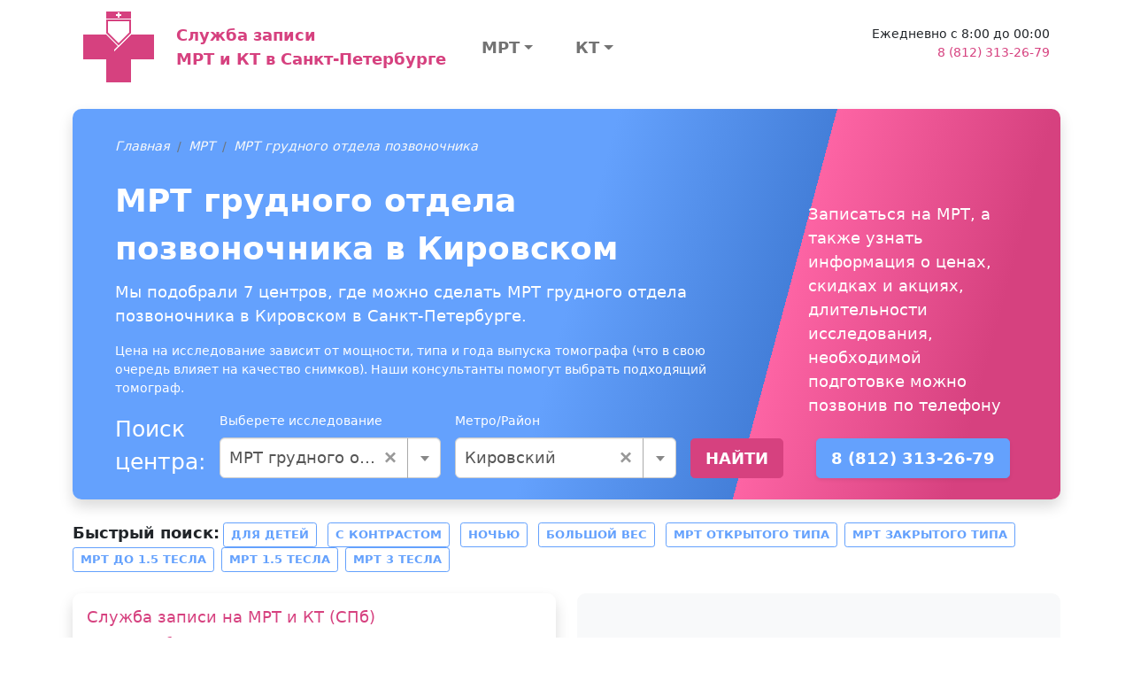

--- FILE ---
content_type: text/html; charset=UTF-8
request_url: https://spb-mrt-kt.ru/price/mrt_grudnogo_otdela_pozvonochnika/kirovsky
body_size: 166909
content:
<!DOCTYPE html>
<html lang="ru-RU">
<head>
    <meta charset="UTF-8">
    <meta http-equiv="X-UA-Compatible" content="IE=edge">
    <meta name="viewport" content="width=device-width, initial-scale=1">
    <meta name="yandex-verification" content="05c432ee63a628ae" />

        
    
<!-- Favicon -->

<link rel="apple-touch-icon" sizes="57x57" href="/img/favicons/apple-icon-57x57.png">
<link rel="apple-touch-icon" sizes="60x60" href="/img/favicons/apple-icon-60x60.png">
<link rel="apple-touch-icon" sizes="72x72" href="/img/favicons/apple-icon-72x72.png">
<link rel="apple-touch-icon" sizes="76x76" href="/img/favicons/apple-icon-76x76.png">
<link rel="apple-touch-icon" sizes="114x114" href="/img/favicons/apple-icon-114x114.png">
<link rel="apple-touch-icon" sizes="120x120" href="/img/favicons/apple-icon-120x120.png">
<link rel="apple-touch-icon" sizes="144x144" href="/img/favicons/apple-icon-144x144.png">
<link rel="apple-touch-icon" sizes="152x152" href="/img/favicons/apple-icon-152x152.png">
<link rel="apple-touch-icon" sizes="180x180" href="/img/favicons/apple-icon-180x180.png">
<link rel="icon" type="image/png" sizes="192x192"  href="/img/favicons/android-icon-192x192.png">
<link rel="icon" type="image/png" sizes="32x32" href="/img/favicons/img/favicons-32x32.png">
<link rel="icon" type="image/png" sizes="96x96" href="/img/favicons/img/favicons-96x96.png">
<link rel="icon" type="image/png" sizes="16x16" href="/img/favicons/img/favicons-16x16.png">
<link rel="manifest" href="/img/favicons/manifest.json">
<meta name="msapplication-TileColor" content="#ffffff">
<meta name="msapplication-TileImage" content="/img/favicons/ms-icon-144x144.png">
<meta name="theme-color" content="#ffffff">

<!-- END Favicon -->    
    <title>МРТ грудного отдела позвоночника в Кировском</title>

    <link href="https://cdn.jsdelivr.net/npm/bootstrap-icons@1.5.0/font/bootstrap-icons.css" as="style" rel="preload">
    <!-- Critical CSS -->
    <style>@import url(https://cdn.jsdelivr.net/npm/bootstrap-icons@1.5.0/font/bootstrap-icons.css);:root{--bs-blue:#0d6efd;--bs-indigo:#6610f2;--bs-purple:#6f42c1;--bs-pink:#d63384;--bs-red:#dc3545;--bs-orange:#fd7e14;--bs-yellow:#ffc107;--bs-green:#198754;--bs-teal:#20c997;--bs-cyan:#0dcaf0;--bs-white:#fff;--bs-gray:#6c757d;--bs-gray-dark:#343a40;--bs-gray-100:#f8f9fa;--bs-gray-200:#e9ecef;--bs-gray-300:#dee2e6;--bs-gray-400:#ced4da;--bs-gray-500:#adb5bd;--bs-gray-600:#6c757d;--bs-gray-700:#495057;--bs-gray-800:#343a40;--bs-gray-900:#212529;--bs-primary:#d6417f;--bs-secondary:#64a1fd;--bs-success:#198754;--bs-info:#d9edf7;--bs-warning:#ffc107;--bs-danger:#dc3545;--bs-light:#f8f9fa;--bs-dark:#212529;--bs-primary-rgb:214,65,127;--bs-secondary-rgb:100,161,253;--bs-success-rgb:25,135,84;--bs-info-rgb:217,237,247;--bs-warning-rgb:255,193,7;--bs-danger-rgb:220,53,69;--bs-light-rgb:248,249,250;--bs-dark-rgb:33,37,41;--bs-white-rgb:255,255,255;--bs-black-rgb:0,0,0;--bs-body-rgb:33,37,41;--bs-font-sans-serif:system-ui,-apple-system,"Segoe UI",Roboto,"Helvetica Neue",Arial,"Noto Sans","Liberation Sans",sans-serif,"Apple Color Emoji","Segoe UI Emoji","Segoe UI Symbol","Noto Color Emoji";--bs-font-monospace:SFMono-Regular,Menlo,Monaco,Consolas,"Liberation Mono","Courier New",monospace;--bs-gradient:linear-gradient(180deg, rgba(255, 255, 255, 0.15), rgba(255, 255, 255, 0));--bs-body-font-family:var(--bs-font-sans-serif);--bs-body-font-size:0.9rem;--bs-body-font-weight:400;--bs-body-line-height:1.5;--bs-body-color:#212529;--bs-body-bg:#fff}*,::after,::before{box-sizing:border-box}@media (prefers-reduced-motion:no-preference){:root{scroll-behavior:smooth}}body{margin:0;font-family:var(--bs-body-font-family);font-size:var(--bs-body-font-size);font-weight:var(--bs-body-font-weight);line-height:var(--bs-body-line-height);color:var(--bs-body-color);text-align:var(--bs-body-text-align);background-color:var(--bs-body-bg);-webkit-text-size-adjust:100%}h1,h4{margin-top:0;margin-bottom:.5rem;font-weight:500;line-height:1.2}h1{font-size:calc(1.35rem + 1.2vw)}@media (min-width:1200px){h1{font-size:2.25rem}}h4{font-size:calc(1.26rem + .12vw)}@media (min-width:1200px){h4{font-size:1.35rem}}p{margin-top:0;margin-bottom:1rem}ul{padding-left:2rem}ul{margin-top:0;margin-bottom:1rem}ul ul{margin-bottom:0}b{font-weight:bolder}a{color:#d6417f;text-decoration:underline}svg{vertical-align:middle}label{display:inline-block}button{border-radius:0}button,input{margin:0;font-family:inherit;font-size:inherit;line-height:inherit}button{text-transform:none}[type=button],[type=submit],button{-webkit-appearance:button}::-moz-focus-inner{padding:0;border-style:none}::-webkit-datetime-edit-day-field,::-webkit-datetime-edit-fields-wrapper,::-webkit-datetime-edit-hour-field,::-webkit-datetime-edit-minute,::-webkit-datetime-edit-month-field,::-webkit-datetime-edit-text,::-webkit-datetime-edit-year-field{padding:0}::-webkit-inner-spin-button{height:auto}::-webkit-search-decoration{-webkit-appearance:none}::-webkit-color-swatch-wrapper{padding:0}::file-selector-button{font:inherit}::-webkit-file-upload-button{font:inherit;-webkit-appearance:button}.list-unstyled{padding-left:0;list-style:none}.container,.container-fluid{width:100%;padding-right:var(--bs-gutter-x,.75rem);padding-left:var(--bs-gutter-x,.75rem);margin-right:auto;margin-left:auto}@media (min-width:576px){.container{max-width:540px}}@media (min-width:768px){.container{max-width:720px}}@media (min-width:992px){.container{max-width:960px}}@media (min-width:1200px){.container{max-width:1140px}}@media (min-width:1400px){.container{max-width:1320px}}.row{--bs-gutter-x:1.5rem;--bs-gutter-y:0;display:flex;flex-wrap:wrap;margin-top:calc(var(--bs-gutter-y) * -1);margin-right:calc(var(--bs-gutter-x) * -.5);margin-left:calc(var(--bs-gutter-x) * -.5)}.row>*{flex-shrink:0;width:100%;max-width:100%;padding-right:calc(var(--bs-gutter-x) * .5);padding-left:calc(var(--bs-gutter-x) * .5);margin-top:var(--bs-gutter-y)}.col{flex:1 0 0%}.col-12{flex:0 0 auto;width:100%}@media (min-width:992px){.col-lg-3{flex:0 0 auto;width:25%}}.form-control{display:block;width:100%;padding:.375rem .75rem;font-size:.9rem;font-weight:400;line-height:1.5;color:#212529;background-color:#fff;background-clip:padding-box;border:1px solid #ced4da;appearance:none;border-radius:.25rem}.form-control::-webkit-date-and-time-value{height:1.5em}.form-control::-webkit-file-upload-button{padding:.375rem .75rem;margin:-.375rem -.75rem;margin-inline-end:.75rem;color:#212529;background-color:#e9ecef;border-color:inherit;border-style:solid;border-width:0;border-inline-end-width:1px;border-radius:0}.btn{display:inline-block;font-weight:400;line-height:1.5;color:#212529;text-align:center;text-decoration:none;vertical-align:middle;background-color:transparent;border:1px solid transparent;padding:.375rem .75rem;font-size:.9rem;border-radius:.25rem}.btn-primary{color:#000;background-color:#d6417f;border-color:#d6417f}.btn-secondary{color:#000;background-color:#64a1fd;border-color:#64a1fd}.btn-outline-primary{color:#d6417f;border-color:#d6417f}.btn-sm{padding:.25rem .5rem;font-size:.7875rem;border-radius:.2rem}.fade:not(.show){opacity:0}.nav-link{display:block;padding:.5rem 1rem;color:#d6417f;text-decoration:none}.navbar{position:relative;display:flex;flex-wrap:wrap;align-items:center;justify-content:space-between}.navbar>.container-fluid{display:flex;flex-wrap:inherit;align-items:center;justify-content:space-between}.navbar-brand{padding-top:.33125rem;padding-bottom:.33125rem;margin-right:1rem;font-size:1.125rem;text-decoration:none;white-space:nowrap}.navbar-nav{display:flex;flex-direction:column;padding-left:0;margin-bottom:0;list-style:none}.navbar-nav .nav-link{padding-right:0;padding-left:0}.alert{position:relative;padding:1rem;margin-bottom:1rem;border:1px solid transparent;border-radius:.25rem}.alert-danger{color:#842029;background-color:#f8d7da;border-color:#f5c2c7}.btn-close{box-sizing:content-box;width:1em;height:1em;padding:.25em;color:#000;background:url("data:image/svg+xml,%3csvg xmlns='http://www.w3.org/2000/svg' viewBox='0 0 16 16' fill='%23000'%3e%3cpath d='M.293.293a1 1 0 011.414 0L8 6.586 14.293.293a1 1 0 111.414 1.414L9.414 8l6.293 6.293a1 1 0 01-1.414 1.414L8 9.414l-6.293 6.293a1 1 0 01-1.414-1.414L6.586 8 .293 1.707a1 1 0 010-1.414z'/%3e%3c/svg%3e") center/1em auto no-repeat;border:0;border-radius:.25rem;opacity:.5}.modal{position:fixed;top:0;left:0;z-index:1055;display:none;width:100%;height:100%;overflow-x:hidden;overflow-y:auto;outline:0}.modal-dialog{position:relative;width:auto;margin:.5rem}.modal.fade .modal-dialog{transform:translate(0,-50px)}.modal-content{position:relative;display:flex;flex-direction:column;width:100%;background-color:#fff;background-clip:padding-box;border:1px solid rgba(0,0,0,.2);border-radius:.3rem;outline:0}.modal-header{display:flex;flex-shrink:0;align-items:center;justify-content:space-between;padding:1rem;border-bottom:1px solid #dee2e6;border-top-left-radius:calc(.3rem - 1px);border-top-right-radius:calc(.3rem - 1px)}.modal-header .btn-close{padding:.5rem;margin:-.5rem -.5rem -.5rem auto}.modal-title{margin-bottom:0;line-height:1.5}.modal-body{position:relative;flex:1 1 auto;padding:1rem}.modal-footer{display:flex;flex-wrap:wrap;flex-shrink:0;align-items:center;justify-content:flex-end;padding:.75rem;border-top:1px solid #dee2e6;border-bottom-right-radius:calc(.3rem - 1px);border-bottom-left-radius:calc(.3rem - 1px)}.modal-footer>*{margin:.25rem}@media (min-width:576px){.modal-dialog{max-width:500px;margin:1.75rem auto}.modal-sm{max-width:300px}}.float-end{float:right!important}.d-flex{display:flex!important}.d-none{display:none!important}.w-100{width:100%!important}.h-100{height:100%!important}.flex-row{flex-direction:row!important}.flex-column{flex-direction:column!important}.justify-content-between{justify-content:space-between!important}.align-items-center{align-items:center!important}.align-self-center{align-self:center!important}.my-2{margin-top:.5rem!important;margin-bottom:.5rem!important}.my-3{margin-top:1rem!important;margin-bottom:1rem!important}.mb-2{margin-bottom:.5rem!important}.mb-4{margin-bottom:1.5rem!important}.ms-4{margin-left:1.5rem!important}.p-2{padding:.5rem!important}.p-4{padding:1.5rem!important}.px-4{padding-right:1.5rem!important;padding-left:1.5rem!important}.pt-2{padding-top:.5rem!important}.fs-5{font-size:1.125rem!important}.fw-bold{font-weight:700!important}.text-end{text-align:right!important}.text-center{text-align:center!important}.text-danger{--bs-text-opacity:1;color:rgba(var(--bs-danger-rgb),var(--bs-text-opacity))!important}.text-muted{--bs-text-opacity:1;color:#6c757d!important}.bg-dark{--bs-bg-opacity:1;background-color:rgba(var(--bs-dark-rgb),var(--bs-bg-opacity))!important}@media (min-width:992px){.d-lg-block{display:block!important}.d-lg-flex{display:flex!important}.my-lg-0{margin-top:0!important;margin-bottom:0!important}.mb-lg-0{margin-bottom:0!important}}a{text-decoration:none}.btn{text-transform:uppercase;font-weight:700}.btn-primary{color:#fff}.btn-secondary{color:#fff}.navbar-multilevel{list-style:none;display:flex;flex-direction:row;padding-left:0;margin-bottom:0;position:relative}.navbar-multilevel .nav-link{color:rgba(0,0,0,.55);padding-right:1rem;padding-left:1rem}.navbar-multilevel li>a{display:flex;flex-direction:row;align-items:center;justify-content:space-between;height:100%}.navbar-multilevel>li.has-children>a::after{display:inline-block;margin-left:.255em;vertical-align:.255em;content:"";border-top:.3em solid;border-right:.3em solid transparent;border-bottom:0;border-left:.3em solid transparent}.navbar-multilevel ul{display:none;list-style:none;flex-direction:column;margin-bottom:0;background-color:#fff;position:absolute;z-index:1000;font-size:.9rem;min-width:10rem;width:max-content;padding:.5rem 0;border:1px solid #d6417f;border-radius:.25rem}.navbar-multilevel ul>li{position:relative}.navbar-multilevel ul>li.has-children>a::after{display:inline-block;margin-left:.255em;vertical-align:.255em;content:"";border-top:.3em solid transparent;border-right:0;border-bottom:.3em solid transparent;border-left:.3em solid}.navbar-multilevel ul>li.has-children>a:after{margin-left:1rem}.navbar-multilevel ul>li>ul{position:absolute;left:97%;width:100%;top:-1rem}#section-footer-categories .section-body{background:#dee2e6}a.navbar-brand{text-decoration:none!important}</style>

    <script>
        var App = {
            csrfToken: 'NSdAEfTxJTFbWe3kga2OyVIkyIRe1OBVHuKQyutdZDFlEnV3npsXRC8Uq9XOxbr7ZE3_8gq1vzRLraWpqhBXaA==',
            csrfParam: '_csrf-city-mrt-kt'
        };
    </script>

    <meta name="description" content="Мы подобрали 7 центров, где можно сделать МРТ грудного отдела позвоночника в Кировском в Санкт-Петербурге">

<link href="/price/mrt_grudnogo_otdela_pozvonochnika/kirovsky" rel="canonical">
<link href="/assets/da08e398/css/select2.min.css?v=1762177386" rel="stylesheet">
<link href="/assets/86f1feb0/css/select2-addl.min.css?v=1762177386" rel="stylesheet">
<link href="/assets/86f1feb0/css/select2-krajee.min.css?v=1762177386" rel="stylesheet">
<link href="/assets/f19d98f0/css/kv-widgets.min.css?v=1762177386" rel="stylesheet">
<link href="/dist/css/common.min.css?v=1761628630" rel="stylesheet">
<link href="/assets/83333224/css/bootstrap-formhelpers.min.css?v=1767800836" rel="stylesheet">
<script>var s2options_862008f9 = {"themeCss":".select2-container--krajee","sizeCss":" input-lg","doReset":true,"doToggle":false,"doOrder":false};
window.select2_c90a59a3 = {"allowClear":true,"theme":"krajee","width":"100%","placeholder":"Не выбрано","language":"ru-RU"};
</script></head>
<body>

<section class="container-fluid">
    <div class="container">
        <nav class="navbar pt-2">
            <div class="container-fluid ">
                <a class="navbar-brand d-flex flex-row " href="/">
                    <svg xmlns="http://www.w3.org/2000/svg" width="81" height="80" viewBox="0 0 81 80">
                        <path fill="#d6417f" fill-rule="evenodd" d="M0 26h26l14 14 14-14h26v28H54v26H26V54H0"></path>
                        <path fill="#FFF" fill-rule="evenodd" d="M54 24v2L35 45v-2"></path>
                        <path fill="#FFF" stroke="#d6417f" stroke-width="2" d="M27 10v14l13 13 13-13V10z"></path>
                        <path fill="#d6417f" fill-rule="evenodd" d="M26 0v8h28V0"></path>
                        <path fill="#FFF" fill-rule="evenodd" d="M39 1h2v2h2v2h-2v2h-2V5h-2V3h2"></path>
                    </svg>

                    <div class="d-flex align-items-center fs-5 fw-bold ms-4">
                        Служба записи<br/>
                        МРТ и КТ в Санкт-Петербурге                    </div>
                </a>

                <div class="col">
                    <div class="w-100 d-flex flex-row justify-content-between">
                        <div class="navbar d-none d-lg-flex">
                            
<ul class="navbar-nav navbar-multilevel mb-2 mb-lg-0">
            <li class="w-100 has-children">
            <a class="nav-link fs-5 fw-bold text-center px-4" href="/price/mrt">МРТ</a><ul><li class="has-children"><a class="nav-link" href="/price/mrt_pozvonochnika">МРТ позвоночника</a><ul><li class=""><a class="nav-link" href="/price/mrt_poyasnichno_otdela">МРТ пояснично-крестцового отдела</a></li><li class=""><a class="nav-link" href="/price/mrt_shejnogo_otdela">МРТ шейного отдела</a></li><li class=""><a class="nav-link" href="/price/mrt_grudnogo_otdela_pozvonochnika">МРТ грудного отдела позвоночника</a></li><li class=""><a class="nav-link" href="/price/mrt_kopchika">МРТ копчика</a></li><li class=""><a class="nav-link" href="/price/mrt_treh_otdelov_pozvonochnika">МРТ всего позвоночника (трех отделов)</a></li></ul></li><li class="has-children"><a class="nav-link" href="/price/mrt_golovy">МРТ головы</a><ul><li class=""><a class="nav-link" href="/price/mrt_golovnogo_mozga">МРТ головного мозга</a></li><li class=""><a class="nav-link" href="/price/mrt_golovnogo_mozga_i_sosudov">МРТ головного мозга и сосудов</a></li><li class=""><a class="nav-link" href="/price/mrt_gipofiza">МРТ гипофиза</a></li><li class=""><a class="nav-link" href="/price/mrt_golovnogo_mozga_i_gipofiza">МРТ головного мозга и гипофиза</a></li><li class=""><a class="nav-link" href="/price/mrt_glaznyh_orbit">МРТ глазных орбит</a></li><li class=""><a class="nav-link" href="/price/mrt_pazuh_nosa">МРТ пазух носа</a></li></ul></li><li class="has-children"><a class="nav-link" href="/price/mrt_malogo_taza">МРТ органов малого таза</a><ul><li class=""><a class="nav-link" href="/price/mrt_organov_malogo_taza">МРТ малого таза</a></li><li class=""><a class="nav-link" href="/price/mrt_mochevydelitelnoy_sistemy">МРТ мочевыделительной системы</a></li></ul></li><li class="has-children"><a class="nav-link" href="/price/mrt_sustavov">МРТ суставов</a><ul><li class=""><a class="nav-link" href="/price/mrt_kolennogo_sustava">МРТ коленного сустава</a></li><li class=""><a class="nav-link" href="/price/mrt_plechevogo_sustava">МРТ плечевого сустава</a></li><li class=""><a class="nav-link" href="/price/mrt_tazobedrennogo_sustava">МРТ тазобедренного сустава</a></li><li class=""><a class="nav-link" href="/price/mrt_visochno-nizhnechelyustnogo_sustava">МРТ височно-нижнечелюстного сустава</a></li><li class=""><a class="nav-link" href="/price/mrt_luchezapyastnogo_sustava">МРТ лучезапястного сустава</a></li><li class=""><a class="nav-link" href="/price/mrt_stopy">МРТ стопы</a></li><li class=""><a class="nav-link" href="/price/mrt_kisti_ruki">МРТ кисти руки</a></li></ul></li><li class="has-children"><a class="nav-link" href="/price/mrt_givota_i_malogo_taza">МРТ органов брюшной полости</a><ul><li class=""><a class="nav-link" href="/price/mrt_organov_bryushnoj_polosti">МРТ брюшной полости</a></li><li class=""><a class="nav-link" href="/price/mrt_zabrushinnogo_prostranstva">МРТ забрюшинного пространства</a></li><li class=""><a class="nav-link" href="/price/mrt_bryushnoj_polosti_i_zabrush">МРТ брюшной полости и забрюшинного пространства</a></li><li class=""><a class="nav-link" href="/price/holangiagrafiya">МР-Холангиография</a></li></ul></li><li class="has-children"><a class="nav-link" href="/price/mrt_sosudov">МРТ сосудов</a><ul><li class=""><a class="nav-link" href="/price/mrt_sosudov_gm">МРТ сосудов головного мозга</a></li><li class=""><a class="nav-link" href="/price/mrt_sosudov_shei">МРТ сосудов шеи</a></li><li class=""><a class="nav-link" href="/price/mrt_aort">МРТ аорты</a></li></ul></li><li class="has-children"><a class="nav-link" href="/price/mrt_mt">МРТ мягких тканей</a><ul><li class=""><a class="nav-link" href="/price/mrt_tkanei_shei">МРТ мягких тканей шеи</a></li><li class=""><a class="nav-link" href="/price/mrt_myagkih_tkanej">МРТ мягких тканей (одна область)</a></li><li class=""><a class="nav-link" href="/price/mrt_molochnyh_zhelez">МРТ молочных желез</a></li><li class=""><a class="nav-link" href="/price/mrt_shitovidnoj_zhelezy">МРТ щитовидной железы</a></li></ul></li><li class="has-children"><a class="nav-link" href="/price/mrt_grudnoy_kelti">МРТ грудной клетки</a><ul><li class=""><a class="nav-link" href="/price/mrt_serdtsa">МРТ сердца</a></li><li class=""><a class="nav-link" href="/price/mrt_sredosteniya">МРТ органов средостения</a></li><li class=""><a class="nav-link" href="/price/mrt_organov_gk">МРТ органов грудной клетки</a></li></ul></li><li class="has-children"><a class="nav-link" href="/price/mrt_other">МРТ другое</a><ul><li class=""><a class="nav-link" href="/price/mrt_vsego_tela">МРТ всего тела</a></li><li class=""><a class="nav-link" href="/price/mrt_ploda">МРТ плода</a></li><li class=""><a class="nav-link" href="/price/mrt_centr_nervn_system">МРТ центральной нервной системы</a></li></ul></li></ul>        </li>
            <li class="w-100 has-children">
            <a class="nav-link fs-5 fw-bold text-center px-4" href="/price/kt">КТ</a><ul><li class="has-children"><a class="nav-link" href="/price/kt_grudnoy_kletki">КТ грудной клетки</a><ul><li class=""><a class="nav-link" href="/price/kt_organov_grudnoj_kletki">КТ органов грудной клетки</a></li><li class=""><a class="nav-link" href="/price/kt_legkih">КТ легких</a></li></ul></li><li class="has-children"><a class="nav-link" href="/price/kt_pozvonochnika">КТ позвоночника</a><ul><li class=""><a class="nav-link" href="/price/kt_pozvonochnik_ves">КТ всего позвоночника</a></li><li class=""><a class="nav-link" href="/price/kt_shei">КТ шейного отдела позвоночника</a></li><li class=""><a class="nav-link" href="/price/kt_poyashnichnogo">КТ поясничного отдела позвоночника</a></li><li class=""><a class="nav-link" href="/price/kt_golovnogo">КТ грудного отдела позвоночника</a></li></ul></li><li class="has-children"><a class="nav-link" href="/price/kt_golovy_i_sheu">КТ головы и шеи</a><ul><li class=""><a class="nav-link" href="/price/kt_golovnogo_mozga">КТ головного мозга</a></li><li class=""><a class="nav-link" href="/price/kt_pridatochnyh_pazuh_nosa">КТ придаточных пазух носа</a></li><li class=""><a class="nav-link" href="/price/kt_visochnyh_kostej">КТ височных костей</a></li><li class=""><a class="nav-link" href="/price/kt_chelusti">КТ верхней и нижней челюстей</a></li><li class=""><a class="nav-link" href="/price/kt_licevogo_skeleta">КТ лицевого скелета</a></li><li class=""><a class="nav-link" href="/price/kt_myagkih_tkaneu_1">КТ мягких тканей (одна область)</a></li></ul></li><li class="has-children"><a class="nav-link" href="/price/kt_bp_i_mt">КТ органов брюшной полости</a><ul><li class=""><a class="nav-link" href="/price/kt_bryushnoj_polosti">КТ брюшной полости</a></li><li class=""><a class="nav-link" href="/price/kt_organov_malogo_taza">КТ органов малого таза</a></li><li class=""><a class="nav-link" href="/price/kt_pochek">КТ почек</a></li><li class=""><a class="nav-link" href="/price/kt_kolonoskopiya">КТ колоноскопия</a></li></ul></li><li class="has-children"><a class="nav-link" href="/price/kt_sosudov">КТ сосудов</a><ul><li class=""><a class="nav-link" href="/price/kt_sosudov_golovy">КТ сосудов головного мозга</a></li><li class=""><a class="nav-link" href="/price/angiografiya_art_konech">Ангиография артерий обеих нижних конечностей</a></li><li class=""><a class="nav-link" href="/price/kt_sosudov_shei">КТ сосудов шеи</a></li><li class=""><a class="nav-link" href="/price/kt_aorti">КТ аорты</a></li></ul></li><li class="has-children"><a class="nav-link" href="/price/kt_kostei">КТ костей</a><ul><li class=""><a class="nav-link" href="/price/kt_stopy_ili_kisti">КТ стопы</a></li><li class=""><a class="nav-link" href="/price/kt_cherepa">КТ черепа</a></li><li class=""><a class="nav-link" href="/price/kt_taza">КТ костей таза</a></li><li class=""><a class="nav-link" href="/price/kt_reber">КТ ребер</a></li></ul></li><li class="has-children"><a class="nav-link" href="/price/kt_sustavov">КТ суставов</a><ul><li class=""><a class="nav-link" href="/price/kt_kol_sustava">КТ коленного сустава</a></li><li class=""><a class="nav-link" href="/price/kt_kisti">КТ кисти</a></li><li class=""><a class="nav-link" href="/price/kt_visochno_nizg_sustava">КТ височно-нижнечелюстного сустава</a></li><li class=""><a class="nav-link" href="/price/kt_tazobedren_sustava">КТ тазобедренного сустава</a></li><li class=""><a class="nav-link" href="/price/kt_plechegogo_sustava">КТ плечевого сустава</a></li><li class=""><a class="nav-link" href="/price/kt_golenostopnogo_sustava">КТ голеностопного сустава</a></li><li class=""><a class="nav-link" href="/price/kt_luchezap_sustava">КТ лучезапятсного сустава</a></li></ul></li><li class="has-children"><a class="nav-link" href="/price/kt_konechnostei">КТ конечностей</a><ul><li class=""><a class="nav-link" href="/price/kt_nogi">КТ ноги</a></li></ul></li></ul>        </li>
    </ul>
                        </div>

                        <div class="d-none d-lg-block contact-block ms-4 text-end">
                            <div>Ежедневно с 8:00 до 00:00</div>
                            <div>
                                <a class="" href="tel:8 (812) 313-26-79">8 (812) 313-26-79</a>                            </div>
                            <div class="pt-2">
<!--                                <button type="button" class="btn btn-sm btn-outline---><!--"-->
<!--                                        data-bs-toggle="modal"-->
<!--                                        data-bs-target="#zapis-form-modal">-->
<!--                                    Записаться-->
<!--                                </button>-->
                            </div>
                        </div>
                    </div>
                </div>
            </div>
        </nav>
    </div>
</section>

<div class="page-search">
    <section id="section-clinic-search" class="container my-4">
        <div class="section-body py-4 px-5 text-white shadow">
            <div class="row h-100">
                <div class="col-12 col-lg-8 h-100 d-flex flex-column">
                    <div class="section-breadcrumb">
                        <ol class="breadcrumb"><li class='breadcrumb-item'><i><a class="link-light" href="/">Главная</a></i></li>
<li class='breadcrumb-item'><i><a class="link-light" href="/price/mrt">МРТ</a></i></li>
<li class='breadcrumb-item'><i><a class="link-light" href="/price/mrt_grudnogo_otdela_pozvonochnika">МРТ грудного отдела позвоночника</a></i></li>
</ol>                    </div>
                    <div class="section-title fs-1 mb-2 fw-bold">МРТ грудного отдела позвоночника в Кировском</div>
                    <p class="section-text fs-5">
                        Мы подобрали 7 центров, где можно сделать МРТ грудного отдела позвоночника в Кировском в Санкт-Петербурге.
                    </p>
                    <div class="section-text">
                                                                            <p>
                                Цена на исследование зависит от мощности, типа и года выпуска томографа (что в свою очередь влияет на качество снимков). Наши консультанты помогут выбрать подходящий томограф.
                            </p>
                                            </div>


                    
<form id="quick-search-form" class="d-flex flex-column flex-lg-row align-items-lg-end" action="/search/quick-search" method="POST"><div class="fs-3 me-2">
    Поиск центра:
</div>

<div class="mx-lg-2 my-2 my-lg-0" style="min-width: 250px;">
    <label class="form-label">Выберете исследование</label>
    <div class="kv-plugin-loading loading-w0">&nbsp;</div><select id="w0" class="form-control" name="category" data-s2-options="s2options_862008f9" data-krajee-select2="select2_c90a59a3" style="width: 1px; height: 1px; visibility: hidden;">
<option value="">Не выбрано</option>
<optgroup label="МРТ">
<option value="mrt_pozvonochnika">МРТ позвоночника</option>
<option value="mrt_poyasnichno_otdela">МРТ пояснично-крестцового отдела</option>
<option value="mrt_shejnogo_otdela">МРТ шейного отдела</option>
<option value="mrt_grudnogo_otdela_pozvonochnika" selected>МРТ грудного отдела позвоночника</option>
<option value="mrt_kopchika">МРТ копчика</option>
<option value="mrt_spinnogo_mozga">МРТ спинного мозга</option>
<option value="mrt_dvuh_otdelov_pozvonochnika">МРТ двух отделов позвоночника</option>
<option value="mrt_treh_otdelov_pozvonochnika">МРТ всего позвоночника (трех отделов)</option>
<option value="mrt_podvzd_sochlenen">МРТ крестцово-подвздошных сочленений</option>
<option value="mrt_shein_otdela_i_arterii">МРТ шейного отдела и артерий шеи</option>
<option value="mrt_golovy">МРТ головы</option>
<option value="mrt_golovnogo_mozga">МРТ головного мозга</option>
<option value="mrt_golovnogo_mozga_i_sosudov">МРТ головного мозга и сосудов</option>
<option value="mrt_gipofiza">МРТ гипофиза</option>
<option value="mrt_golovnogo_mozga_i_gipofiza">МРТ головного мозга и гипофиза</option>
<option value="mrt_glaznyh_orbit">МРТ глазных орбит</option>
<option value="mrt_pazuh_nosa">МРТ пазух носа</option>
<option value="mrt_golovnogo_mozga_i_pazuh_nosa">МРТ головного мозга и пазух носа</option>
<option value="mrt_turetskogo_sedla">МРТ турецкого седла</option>
<option value="mrt_vnutrennego_uha">МРТ внутреннего уха</option>
<option value="mrt_malogo_taza">МРТ органов малого таза</option>
<option value="mrt_organov_malogo_taza">МРТ малого таза</option>
<option value="mrt_mochevydelitelnoy_sistemy">МРТ мочевыделительной системы</option>
<option value="mrt_moshonki">МРТ мошонки</option>
<option value="mrt_bladder">МРТ мочевого пузыря</option>
<option value="mrt_mochevih_putei">МРТ мочевыводящих путей</option>
<option value="mrt_pryamoi_kishki">МРТ прямой кишки</option>
<option value="mrt_matki">МРТ матки</option>
<option value="mrt_prostati">МРТ простаты</option>
<option value="mrt_sustavov">МРТ суставов</option>
<option value="mrt_kolennogo_sustava">МРТ коленного сустава</option>
<option value="mrt_plechevogo_sustava">МРТ плечевого сустава</option>
<option value="mrt_tazobedrennogo_sustava">МРТ тазобедренного сустава</option>
<option value="mrt_visochno-nizhnechelyustnogo_sustava">МРТ височно-нижнечелюстного сустава</option>
<option value="mrt_loktevogo_sustava">МРТ локтевого сустава</option>
<option value="mrt_golenostopnogo_sustava">МРТ голеностопного сустава</option>
<option value="mrt_luchezapyastnogo_sustava">МРТ лучезапястного сустава</option>
<option value="mrt_stopy">МРТ стопы</option>
<option value="mrt_kisti_ruki">МРТ кисти руки</option>
<option value="mrt_kisti_ruk_dvuh">МРТ кисти рук (двух)</option>
<option value="mrt_tazobedren_sustavov">МРТ тазобедренных суставов (двух)</option>
<option value="mrt_visochno_nizh_sustavov2">МРТ височно-нижечелюстных суставов (двух)</option>
<option value="mrt_givota_i_malogo_taza">МРТ органов брюшной полости</option>
<option value="mrt_organov_bryushnoj_polosti">МРТ брюшной полости</option>
<option value="mrt_zabrushinnogo_prostranstva">МРТ забрюшинного пространства</option>
<option value="mrt_bryushnoj_polosti_i_zabrush">МРТ брюшной полости и забрюшинного пространства</option>
<option value="mrt_pecheni_i_putei">МРТ печени и желчевыводящих путей</option>
<option value="mrt_pochek">МРТ почек</option>
<option value="mrt_nadpochechnikov">МРТ надпочечников</option>
<option value="mrt_podzheludochnoj_zhelezy">МРТ поджелудочной железы</option>
<option value="mrt_kishechnika">МРТ кишечника</option>
<option value="holangiagrafiya">МР-Холангиография</option>
<option value="mrt_pecheni">МРТ печени</option>
<option value="mrt_zelchnogo_puzir">МРТ желчного пузыря</option>
<option value="mrt_pochek_i_nadpochechnikov">МРТ почек и надпочечников</option>
<option value="mrt_brush_i_holang">МРТ брюшной полости и МР-холангиография</option>
<option value="mrt_brush_zabrush_holan">МРТ брюшной полости и забрюшинного пространства с МР холангиографией</option>
<option value="mrt_sosudov">МРТ сосудов</option>
<option value="mrt_sosudov_gm">МРТ сосудов головного мозга</option>
<option value="mrt_sosudov_shei">МРТ сосудов шеи</option>
<option value="mrt_aort">МРТ аорты</option>
<option value="mrt_mt">МРТ мягких тканей</option>
<option value="mrt_tkanei_shei">МРТ мягких тканей шеи</option>
<option value="mrt_myagkih_tkanej">МРТ мягких тканей (одна область)</option>
<option value="mrt_molochnyh_zhelez">МРТ молочных желез</option>
<option value="mrt_shitovidnoj_zhelezy">МРТ щитовидной железы</option>
<option value="mrt_gorla_i_gortani">МРТ горла и гортани</option>
<option value="mrt_gortani">МРТ гортани</option>
<option value="mrt_grudnoy_kelti">МРТ грудной клетки</option>
<option value="mrt_serdtsa">МРТ сердца</option>
<option value="mrt_lyogkih_i_bronhov">МРТ лёгких и бронхов</option>
<option value="mrt_sredosteniya">МРТ органов средостения</option>
<option value="mrt_legkih">МРТ легких</option>
<option value="mrt_organov_gk">МРТ органов грудной клетки</option>
<option value="mrt_other">МРТ другое</option>
<option value="mrt_vsego_tela">МРТ всего тела</option>
<option value="mrt_ploda">МРТ плода</option>
<option value="mrt_centr_nervn_system">МРТ центральной нервной системы</option>
</optgroup>
<optgroup label="КТ">
<option value="kt_grudnoy_kletki">КТ грудной клетки</option>
<option value="kt_organov_grudnoj_kletki">КТ органов грудной клетки</option>
<option value="kt_legkih">КТ легких</option>
<option value="kt_zeludka">КТ желудка</option>
<option value="kt_molochnih_gelez">КТ молочных желез</option>
<option value="kt_sredosteniya">КТ средостения</option>
<option value="kt_bronhov">КТ бронхов</option>
<option value="kt_cerdsa_calcium">КТ оценка коронарного кальция</option>
<option value="kt_serdsa_koronag">КТ сосудов сердца (коронарография)</option>
<option value="kt_pozvonochnika">КТ позвоночника</option>
<option value="kt_pozvonochnik_ves">КТ всего позвоночника</option>
<option value="kt_shei">КТ шейного отдела позвоночника</option>
<option value="kt_poyashnichnogo">КТ поясничного отдела позвоночника</option>
<option value="kt_golovnogo">КТ грудного отдела позвоночника</option>
<option value="kt_golovy_i_sheu">КТ головы и шеи</option>
<option value="kt_golovnogo_mozga">КТ головного мозга</option>
<option value="kt_pridatochnyh_pazuh_nosa">КТ придаточных пазух носа</option>
<option value="kt_visochnyh_kostej">КТ височных костей</option>
<option value="kt_chelusti">КТ верхней и нижней челюстей</option>
<option value="kt_gortani">КТ гортани</option>
<option value="kt_glaznitsy">КТ глазницы</option>
<option value="kt_vnutr_uha">КТ внутреннего уха</option>
<option value="kt_zubov">КТ зубов</option>
<option value="kt_tkanei_face_neck">КТ мягких тканей лица</option>
<option value="kt_neck">КТ мягких тканей шеи</option>
<option value="kt_tureckogo_sedla">КТ турецкого седла</option>
<option value="kt_uha">КТ уха</option>
<option value="kt_licevogo_skeleta">КТ лицевого скелета</option>
<option value="kt_lumfat_uzlov">КТ лимфатических узлов</option>
<option value="kt_chetovidnoy_gelezi">КТ щитовидной железы</option>
<option value="kt_v_chelusti">КТ верхней челюсти</option>
<option value="kt_niz_chelusti">КТ нижней челюсти</option>
<option value="kt_myagkih_tkaneu_1">КТ мягких тканей (одна область)</option>
<option value="kt_bp_i_mt">КТ органов брюшной полости</option>
<option value="kt_bryushnoj_polosti">КТ брюшной полости</option>
<option value="kt_pochek_i_mochevyvodyashih_putej">КТ почек и мочевыводящих путей</option>
<option value="kt_pecheni">КТ печени</option>
<option value="kt_organov_malogo_taza">КТ органов малого таза</option>
<option value="kt_nadpochechnikov">КТ надпочечников</option>
<option value="kt_pochek">КТ почек</option>
<option value="kt_zelchnogo_puzirya">КТ желчного пузыря</option>
<option value="kt_kishechnika">КТ кишечника</option>
<option value="kt_mochevogo_puzirya">КТ мочевого пузыря</option>
<option value="kt_moche_putei">КТ мочевыводящих путей</option>
<option value="kt_podgeludochnoi_zelezi">КТ поджелудочной железы</option>
<option value="kt_selezenki">КТ селезенки</option>
<option value="kt_pichevoda">КТ пищевода</option>
<option value="kt_kolonoskopiya">КТ колоноскопия</option>
<option value="kt_brush_i_zabrush">КТ брюшной полости и забрюшинного пространства</option>
<option value="kt_pocheck_i_nadpoch">КТ почек и надпочечников</option>
<option value="kt_sosudov">КТ сосудов</option>
<option value="kt_sosudov_golovy">КТ сосудов головного мозга</option>
<option value="kt_brushnoi_aorti">КТ брюшной аорты</option>
<option value="kt_grudnoi_aorti">КТ грудной аорты</option>
<option value="angiografiya_leg_arteri">Ангиография лёгочных артерий</option>
<option value="angiografiya_leg_ven">Ангиография легочных вен</option>
<option value="angiografiya_art_konech">Ангиография артерий обеих нижних конечностей</option>
<option value="kt_sosudov_shei">КТ сосудов шеи</option>
<option value="kt_aorti_brush_grud">КТ аорты грудного и брюшного отделов</option>
<option value="kt_aorti">КТ аорты</option>
<option value="kt_kostei">КТ костей</option>
<option value="kt_stopy_ili_kisti">КТ стопы</option>
<option value="kt_cherepa">КТ черепа</option>
<option value="kt_taza">КТ костей таза</option>
<option value="kt_bedra_1">КТ одного бедра</option>
<option value="kt_goleni">КТ одной голени</option>
<option value="kt_plecha">КТ одной плечевой кости</option>
<option value="kt_predplechya">КТ одного предплечья</option>
<option value="kt_reber">КТ ребер</option>
<option value="kt_sustavov">КТ суставов</option>
<option value="kt_kol_sustava">КТ коленного сустава</option>
<option value="kt_kisti">КТ кисти</option>
<option value="kt_visochno_nizg_sustava">КТ височно-нижнечелюстного сустава</option>
<option value="kt_dvuh_sustavov">КТ двух суставов</option>
<option value="kt_tazobedren_sustava">КТ тазобедренного сустава</option>
<option value="kt_plechegogo_sustava">КТ плечевого сустава</option>
<option value="kt_golenostopnogo_sustava">КТ голеностопного сустава</option>
<option value="kt_luchezap_sustava">КТ лучезапятсного сустава</option>
<option value="kt_loktya">КТ локтя</option>
<option value="kt_konechnostei">КТ конечностей</option>
<option value="kt_ruki">КТ руки</option>
<option value="kt_nogi">КТ ноги</option>
</optgroup>
</select></div>

<div class="mx-lg-2 my-2 my-lg-0" style="min-width: 250px;">
    <label class="form-label">Метро/Район</label>
    <div class="kv-plugin-loading loading-w1">&nbsp;</div><select id="w1" class="form-control" name="location" data-s2-options="s2options_862008f9" data-krajee-select2="select2_c90a59a3" style="width: 1px; height: 1px; visibility: hidden;">
<option value="">Не выбрано</option>
<optgroup label="Район">
<option value="admiralteisky">Адмиралтейский</option>
<option value="vasiliostrovsky">Василеостровский</option>
<option value="viborgsky">Выборгский</option>
<option value="kalininsky">Калининский</option>
<option value="kirovsky" selected>Кировский</option>
<option value="kolpinsky">Колпинский</option>
<option value="krasnogvardeisky">Красногвардейский</option>
<option value="krasnoselsky">Красносельский</option>
<option value="kronshtadsky">Кронштадтcкий</option>
<option value="kurortny">Курортный</option>
<option value="moskovsky">Московский</option>
<option value="nevsky">Невский</option>
<option value="petrogradsky">Петроградский</option>
<option value="petrodvortsovy">Петродворцовый</option>
<option value="primorsky">Приморский</option>
<option value="pushkinsky">Пушкинский</option>
<option value="frunzensky">Фрунзенский</option>
<option value="centralny">Центральный</option>
</optgroup>
<optgroup label="Метро">
<option value="petrogradskaya">м. Петроградская</option>
<option value="gorkovskaya">м. Горьковская</option>
<option value="pr_veteranov">м. Проспект Ветеранов</option>
<option value="pionerskaya">м. Пионерская</option>
<option value="novocherkaskaya">м. Новочеркасская</option>
<option value="lesnaya">м. Лесная</option>
<option value="pl_vostaniya">м. Площадь Восстания</option>
<option value="dostoevskaya">м. Достоевская</option>
<option value="mayakovskaya">м. Маяковская</option>
<option value="vladimirskaya">м. Владимирская</option>
<option value="gos_dvor">м. Гостиный двор</option>
<option value="nevskiy_prospect">м. Невский Проспект</option>
<option value="admiralteiskaya">м. Адмиралтейская</option>
<option value="udelnaya">м. Удельная</option>
<option value="viborgskaya">м. Выборгская</option>
<option value="chkalovskaya">м. Чкаловская</option>
<option value="narvskaya">м. Нарвская</option>
<option value="kr_ostrov">м. Крестовский Остров</option>
<option value="pushkinskaya">м. Пушкинская</option>
<option value="tech_inst">м. Технологический Институт</option>
<option value="frunzenskaya">м. Фрунзенская</option>
<option value="zvenigorodskaya">м. Звенигородская</option>
<option value="baltiyskaya">м. Балтийская</option>
<option value="moskovskaya">м. Московская</option>
<option value="pl_lenina">м. Площадь Ленина</option>
<option value="chernishevskaya">м. Чернышевская</option>
<option value="vasiliostrovskaya">м. Василеостровская</option>
<option value="ozerki">м. Озерки</option>
<option value="primorskaya">м. Приморская</option>
<option value="zvezdnaya">м. Звездная</option>
<option value="kupchino">м. Купчино</option>
<option value="chernaya_rechka">м. Черная Речка</option>
<option value="sportivnaya">м. Спортивная</option>
<option value="poiteknicheskaya">м. Политехническая</option>
<option value="sennaya">м. Сенная Площадь</option>
<option value="sadovaya">м. Садовая</option>
<option value="spasskaya">м. Спасская</option>
<option value="megdunarodnaya">м. Международная</option>
<option value="obvodniy_canal">м. Обводный Канал</option>
<option value="moskovskie_vorota">м. Московские Ворота</option>
<option value="elizarovskaya">м. Елизаровская</option>
<option value="komendantsky">м. Комендантский проспект</option>
<option value="st_derevnya">м. Старая Деревня</option>
<option value="pl_mugestva">м. Площадь Мужества</option>
<option value="pr_prosvesheniya">м. Проспект Просвещения</option>
<option value="obuxovo">м. Обухово</option>
<option value="pl_nevskogo">м. Площадь Александра Невского</option>
<option value="park_pobedi">м. Парк Победы</option>
<option value="len_prospekt">м. Ленинский Проспект</option>
<option value="buharestkaya">м. Бухарестская</option>
<option value="akademicheskaya">м. Академическая</option>
<option value="gr_prospekt">м. Гражданский Проспект</option>
<option value="elektrosila">м. Электросила</option>
<option value="pr_polshevikov">м. Проспект Большевиков</option>
<option value="lomonosovskaya">м. Ломоносовская</option>
<option value="ladozhskaya">м. Ладожская</option>
<option value="proletarskaya">м. Пролетарская</option>
<option value="parnas">м. Парнас</option>
<option value="devatkino">м. Девяткино</option>
<option value="kirovskij-zavod">м. Кировский завод</option>
<option value="avtovo">м. Автово</option>
<option value="begovaa">м. Беговая</option>
<option value="rybackoe">м. Рыбацкое</option>
<option value="zenit">м. Зенит</option>
<option value="ligovskij-prospekt">м. Лиговский проспект</option>
<option value="ulica-dybenko">м. Улица Дыбенко</option>
<option value="volkovskaa">м. Волковская</option>
<option value="dunajskaa">м. Дунайская</option>
<option value="prospekt-slavy">м. Проспект Славы</option>
<option value="susary">м. Шушары</option>
<option value="nevskijprospekt">м. Невский проспект</option>
<option value="sennayaploshhad">м. Сенная площадь</option>
<option value="tehnologicheskijinstitut-2">м. Технологический институт-2</option>
<option value="tehnologicheskijinstitut-1">м. Технологический институт-1</option>
</optgroup>
</select></div>
<div class="ms-lg-2">
    <button type="submit" class="btn btn-primary btn-lg my-2 my-lg-0">Найти</button></div>
</form>
                </div>
                <div class="col-12 col-lg-3 offset-lg-1 d-flex">
                    <div class="align-self-end">
                        <div class="fs-5 mb-4">
                            Записаться  на МРТ, а также узнать информация о ценах, скидках и акциях, длительности
                            исследования, необходимой подготовке можно позвонив по телефону
                        </div>
                        <div class="text-center">
                            <a class="btn btn-lg btn-secondary shadow-sm" href="tel:8 (812) 313-26-79">8 (812) 313-26-79</a>                        </div>
                    </div>
                </div>
            </div>
        </div>
    </section>
</div>

<div class="container">
    
    
    <div class="my-4">
        
<nav class="navbar navbar-light">
    <div>
        <b class="fs-5">Быстрый поиск:</b>
        <a class="btn btn-sm btn-outline-secondary me-2 " href="/price/mrt_grudnogo_otdela_pozvonochnika/kids" data-bs-toggle="popover" data-bs-trigger="hover focus" data-bs-html="true" data-bs-placement="top" data-bs-content="Очень ограниченное количество центром проводят МРТ диагностику детям. Вы можете записать ребенка на МРТ диагностику если&lt;br /&gt;
- ребенку более 10кг или&lt;br /&gt;
- ребенку более 5ти лет или&lt;br /&gt;
- ребенок может вылежать неподвижно требуемое количество времени.">Для детей</a>
        <a class="btn btn-sm btn-outline-secondary me-2 " href="/price/mrt_grudnogo_otdela_pozvonochnika/contrast">С контрастом</a>
        <a class="btn btn-sm btn-outline-secondary me-2 " href="/price/mrt_grudnogo_otdela_pozvonochnika/night" data-bs-toggle="popover" data-bs-trigger="hover focus" data-bs-html="true" data-bs-placement="top" data-bs-content="Запись ночью возможна. Многие центры предоставляют скидки ночью. Уточняйте текущие акции и скидки по телефону.">Ночью</a>
        <a class="btn btn-sm btn-outline-secondary me-2 " href="/price/mrt_grudnogo_otdela_pozvonochnika/weight" data-bs-toggle="popover" data-bs-trigger="hover focus" data-bs-html="true" data-bs-placement="top" data-bs-content="Ограничения на МРТ: Ваш вес до 200 кг. Максимальный обхват до 140-150 см&lt;br /&gt;
Ограничения на КТ: Ваш вес до 200 кг. Максимальный обхват до 120 см">Большой вес</a>
        <a class="btn btn-sm btn-outline-secondary me-2 " href="/price/mrt_grudnogo_otdela_pozvonochnika/type_open" data-bs-toggle="popover" data-bs-trigger="hover focus" data-bs-html="true" data-bs-placement="top" data-bs-content="Открытый томограф – прибор с незамкнутой конструкцией рабочей зоны. Это позволяет обеспечить свободный доступ к пациенту, а также обследовать детей в присутствии родителей, пациентов с клаустрофобией, большим весом, ограниченными возможностями движения и с подключенным оборудованием жизнеобеспечения. Из-за невозможности создать высокую напряженность магнитного поля открытые томографы менее информативны при исследованиях некоторых областей (кисти, стопы, гипофиз).">МРТ открытого типа</a><a class="btn btn-sm btn-outline-secondary me-2 " href="/price/mrt_grudnogo_otdela_pozvonochnika/type_closed" data-bs-toggle="popover" data-bs-trigger="hover focus" data-bs-html="true" data-bs-placement="top" data-bs-content="Закрытый томограф – аппарат, рабочая зона которого имеет цилиндрообразную форму. Пациент помещается в апертуру практически целиком. Закрытые томографы имеют большой потенциал магнитного поля, поэтому не ограничены в областях исследования. Обследование на оборудовании данного типа затруднено для людей с большой массой тела, страдающих клаустрофобией и вынужденных находиться в определенном положении из-за травмы. ">МРТ закрытого типа</a><a class="btn btn-sm btn-outline-secondary me-2 " href="/price/mrt_grudnogo_otdela_pozvonochnika/1_tesla" data-bs-toggle="popover" data-bs-trigger="hover focus" data-bs-html="true" data-bs-placement="top" data-bs-content="Низкопольные (до 1,5 Тл) – применяются для скрининговых и предварительных исследований, в том числе для первичного обнаружения опухолей. ">МРТ до 1.5 тесла</a><a class="btn btn-sm btn-outline-secondary me-2 " href="/price/mrt_grudnogo_otdela_pozvonochnika/2_tesla" data-bs-toggle="popover" data-bs-trigger="hover focus" data-bs-html="true" data-bs-placement="top" data-bs-content="Высокопольные (1,5 Тл) – делают сверхтонкие функциональные срезы и способны моментально воссоздавать изображения обследуемого участка, в том числе движущихся органов. Применяются для максимально точнойдиагностики.">МРТ 1.5 тесла</a><a class="btn btn-sm btn-outline-secondary me-2 " href="/price/mrt_grudnogo_otdela_pozvonochnika/3_tesla" data-bs-toggle="popover" data-bs-trigger="hover focus" data-bs-html="true" data-bs-placement="top" data-bs-content="Сверхвысокопольные (3 и более Тл) – инновационное оборудование экспертного класса, работающее на базе сверхпроводящего магнита. Применяются для получения точнейших диагностических сведений, в том числе для научных исследований.">МРТ 3 тесла</a>
            </div>
</nav>
    </div>

    
    
    <div class="tab-content row my-4">
        <div class="col-lg-6 col-md-6 tab-pane fade show active d-md-block opacity-md-100" id="clinics-container"
             role="tabpanel" aria-labelledby="home-tab">

            <div id="clinic-card-preview" class="d-none">
                <div class="clinic-card-preview card mb-3 shadow">
                    <div class="card-body">
                        <div class="clinic-title rounded my-2 is-loading"></div>

                        <div class="clinic-tomograf rounded my-2 is-loading"></div>

                        <div class="clinic-price d-flex flex-row mt-1 mb-4">
                            <div class="clinic-price-title rounded is-loading"></div>
                            <div class="flex-fill" style="height: 1.2rem;"></div>
                            <div class="clinic-price-value rounded is-loading"></div>
                        </div>

                        <div>
                                                            <div class="d-inline-block is-loading mr-2 mb-2 rounded"
                                     style="width: 100px; height: 67px;">
                                </div>
                                                            <div class="d-inline-block is-loading mr-2 mb-2 rounded"
                                     style="width: 100px; height: 67px;">
                                </div>
                                                            <div class="d-inline-block is-loading mr-2 mb-2 rounded"
                                     style="width: 100px; height: 67px;">
                                </div>
                                                            <div class="d-inline-block is-loading mr-2 mb-2 rounded"
                                     style="width: 100px; height: 67px;">
                                </div>
                                                            <div class="d-inline-block is-loading mr-2 mb-2 rounded"
                                     style="width: 100px; height: 67px;">
                                </div>
                                                    </div>

                    </div>
                    <div class="card-footer">
                        <div class="clinic-phone rounded my-2 is-loading"></div>
                    </div>
                </div>
            </div>


            <div id="clinics-list" class="list-view"><div data-key="0">
<div id="clinic-card-0" class="card clinic-card shadow border-0 mb-3" itemscope
     itemtype="http://schema.org/Organization">
    <meta itemprop="name" content="Служба записи на МРТ и КТ (СПб)">
    <meta itemprop="url" content="http://spb-mrt-kt.ru/clinic/0">
    <meta itemprop="image" content="http://spb-mrt-kt.ru/assets/thumbnails/clinics/0/3a58e9a25beb062869ffedd233fd727d-100x67-100.jpg">
    
    <div class="card-body">
        <div class="row">
            <div class="col">
                <h3 class="h5">
                    <a href="http://spb-mrt-kt.ru/clinic/0">Служба записи на МРТ и КТ (СПб)</a>                </h3>
                <p>
                    <small>
                        <a href='javascript::void(0)' data-clinic-address="true" data-clinic-id="0">Санкт-Петербург</a>                    </small>
                </p>

                <h4 class="h6">Аппараты:</h4>
                <div class="">МРТ </div>            </div>
        </div>

        <div class="mt-2" style="font-size: 90%;" itemprop="makesOffer" itemscope=""
             itemtype="http://schema.org/Offer">
            
<div class="clinic-price price-row d-flex flex-row justify-content-between border-bottom border-dotted border-dark position-relative my-1 text-important">
    <meta itemprop="name" content="МРТ грудного отдела позвоночника">
    <meta itemprop="price" content="4000">
    <meta itemprop="priceCurrency" content="RUB">
    <div class="clinic-price-title position-relative d-inline-block">
                    <span style="background-color: #fff;">МРТ грудного отдела позвоночника</span>
            </div>
    <div class="clinic-price-value d-flex align-items-end position-relative">
        <div class="price-value" style="background-color: #fff;">
            4000 руб.
        </div>
            </div>
</div>                <div class="collapse" id="hidden-clinic-prices-0">
                    
<div class="clinic-price price-row d-flex flex-row justify-content-between border-bottom border-dotted border-dark position-relative my-1 ">
    <meta itemprop="name" content="МРТ всего позвоночника (трех отделов)">
    <meta itemprop="price" content="10400">
    <meta itemprop="priceCurrency" content="RUB">
    <div class="clinic-price-title position-relative d-inline-block">
                    <span style="background-color: #fff;">МРТ всего позвоночника (трех отделов)</span>
            </div>
    <div class="clinic-price-value d-flex align-items-end position-relative">
        <div class="price-value" style="background-color: #fff;">
            10400 руб.
        </div>
            </div>
</div>
<div class="clinic-price price-row d-flex flex-row justify-content-between border-bottom border-dotted border-dark position-relative my-1 ">
    <meta itemprop="name" content="МРТ двух отделов позвоночника">
    <meta itemprop="price" content="7100">
    <meta itemprop="priceCurrency" content="RUB">
    <div class="clinic-price-title position-relative d-inline-block">
                    <span style="background-color: #fff;">МРТ двух отделов позвоночника</span>
            </div>
    <div class="clinic-price-value d-flex align-items-end position-relative">
        <div class="price-value" style="background-color: #fff;">
            7100 руб.
        </div>
            </div>
</div>
<div class="clinic-price price-row d-flex flex-row justify-content-between border-bottom border-dotted border-dark position-relative my-1 ">
    <meta itemprop="name" content="МРТ позвоночника (1 отдел)">
    <meta itemprop="price" content="4000">
    <meta itemprop="priceCurrency" content="RUB">
    <div class="clinic-price-title position-relative d-inline-block">
                    <span style="background-color: #fff;">МРТ позвоночника (1 отдел)</span>
            </div>
    <div class="clinic-price-value d-flex align-items-end position-relative">
        <div class="price-value" style="background-color: #fff;">
            4000 руб.
        </div>
            </div>
</div>                </div>
                <a class="collapsed"
                   type="button"
                   data-bs-toggle="collapse"
                   data-bs-target="#hidden-clinic-prices-0"
                   data-bs-collapse-text-change="true"
                   data-bs-collapse-text-collapsed="Показать все"
                   data-bs-collapse-text-expanded="Скрыть"
                   aria-expanded="false"
                   aria-controls="hidden-clinic-prices-0">
                    Показать все
                </a>
                    </div>
                    <hr class="bg-light"/>
            <div class="clinic-gallery">
                                                        <div class="d-inline-block mr-2 mb-2 rounded overflow-hidden"
                         data-original-image="https://s3.eu-central-1.amazonaws.com/mrt-catalog.ru.clinic/clinic-0_60b05ff06258f.jpg" role="button">
                        <picture class="lozad is-loading is-loading"
                                 data-iesrc="/assets/thumbnails/clinics/0/3a58e9a25beb062869ffedd233fd727d-100x67-100.jpg"
                                 style="height: 67px; width: 100px; display: inline-block; background-color: #cbcbcb; float: left;">
                                                            <source srcset="/assets/thumbnails/clinics/0/3a58e9a25beb062869ffedd233fd727d-100x67-100.webp" type="image/webp">
                                                        <source srcset="/assets/thumbnails/clinics/0/3a58e9a25beb062869ffedd233fd727d-100x67-100.jpg">
                            <noscript><img width="100" height="67" src="/assets/thumbnails/clinics/0/3a58e9a25beb062869ffedd233fd727d-100x67-100.jpg" alt=""></noscript>
                        </picture>
                    </div>
                                                        <div class="d-inline-block mr-2 mb-2 rounded overflow-hidden"
                         data-original-image="https://s3.eu-central-1.amazonaws.com/mrt-catalog.ru.clinic/clinic-0_60b05ff0b081d.jpg" role="button">
                        <picture class="lozad is-loading is-loading"
                                 data-iesrc="/assets/thumbnails/clinics/0/95c92d6e0d386ffb6147d94193e5ce2d-100x67-100.jpg"
                                 style="height: 67px; width: 100px; display: inline-block; background-color: #cbcbcb; float: left;">
                                                            <source srcset="/assets/thumbnails/clinics/0/95c92d6e0d386ffb6147d94193e5ce2d-100x67-100.webp" type="image/webp">
                                                        <source srcset="/assets/thumbnails/clinics/0/95c92d6e0d386ffb6147d94193e5ce2d-100x67-100.jpg">
                            <noscript><img width="100" height="67" src="/assets/thumbnails/clinics/0/95c92d6e0d386ffb6147d94193e5ce2d-100x67-100.jpg" alt=""></noscript>
                        </picture>
                    </div>
                                                        <div class="d-inline-block mr-2 mb-2 rounded overflow-hidden"
                         data-original-image="https://s3.eu-central-1.amazonaws.com/mrt-catalog.ru.clinic/clinic-0_60b05ff0e078f.jpg" role="button">
                        <picture class="lozad is-loading is-loading"
                                 data-iesrc="/assets/thumbnails/clinics/0/576d5d5825e310893d7e7e2fcf2cc984-100x67-100.jpg"
                                 style="height: 67px; width: 100px; display: inline-block; background-color: #cbcbcb; float: left;">
                                                            <source srcset="/assets/thumbnails/clinics/0/576d5d5825e310893d7e7e2fcf2cc984-100x67-100.webp" type="image/webp">
                                                        <source srcset="/assets/thumbnails/clinics/0/576d5d5825e310893d7e7e2fcf2cc984-100x67-100.jpg">
                            <noscript><img width="100" height="67" src="/assets/thumbnails/clinics/0/576d5d5825e310893d7e7e2fcf2cc984-100x67-100.jpg" alt=""></noscript>
                        </picture>
                    </div>
                                                        <div class="d-inline-block mr-2 mb-2 rounded overflow-hidden"
                         data-original-image="https://s3.eu-central-1.amazonaws.com/mrt-catalog.ru.clinic/clinic-0_60b05ff110ebc.jpg" role="button">
                        <picture class="lozad is-loading is-loading"
                                 data-iesrc="/assets/thumbnails/clinics/0/57f764e79fde1f63ff224c959ab2a0ee-100x67-100.jpg"
                                 style="height: 67px; width: 100px; display: inline-block; background-color: #cbcbcb; float: left;">
                                                            <source srcset="/assets/thumbnails/clinics/0/57f764e79fde1f63ff224c959ab2a0ee-100x67-100.webp" type="image/webp">
                                                        <source srcset="/assets/thumbnails/clinics/0/57f764e79fde1f63ff224c959ab2a0ee-100x67-100.jpg">
                            <noscript><img width="100" height="67" src="/assets/thumbnails/clinics/0/57f764e79fde1f63ff224c959ab2a0ee-100x67-100.jpg" alt=""></noscript>
                        </picture>
                    </div>
                                                        <div class="d-inline-block mr-2 mb-2 rounded overflow-hidden"
                         data-original-image="https://s3.eu-central-1.amazonaws.com/mrt-catalog.ru.clinic/clinic-0_60b060041043d.jpg" role="button">
                        <picture class="lozad is-loading is-loading"
                                 data-iesrc="/assets/thumbnails/clinics/0/b8ebfbbf9ae5e1effeac3b65e31c781f-100x67-100.jpg"
                                 style="height: 67px; width: 100px; display: inline-block; background-color: #cbcbcb; float: left;">
                                                            <source srcset="/assets/thumbnails/clinics/0/b8ebfbbf9ae5e1effeac3b65e31c781f-100x67-100.webp" type="image/webp">
                                                        <source srcset="/assets/thumbnails/clinics/0/b8ebfbbf9ae5e1effeac3b65e31c781f-100x67-100.jpg">
                            <noscript><img width="100" height="67" src="/assets/thumbnails/clinics/0/b8ebfbbf9ae5e1effeac3b65e31c781f-100x67-100.jpg" alt=""></noscript>
                        </picture>
                    </div>
                            </div>
            </div>

    <div class="card-footer text-muted d-flex">
        
            </div>
</div>
</div>
<div data-key="48">
<div id="clinic-card-48" class="card clinic-card shadow border-0 mb-3" itemscope
     itemtype="http://schema.org/Organization">
    <meta itemprop="name" content="ЦМРТ Нарвский">
    <meta itemprop="url" content="http://spb-mrt-kt.ru/clinic/48">
    <meta itemprop="image" content="http://spb-mrt-kt.ru/assets/thumbnails/clinics/48/38ae6f94f5bd3b438af1d0d4d0bfa2c5-100x67-100.jpg">
                <meta itemprop="telephone" content="0">
            
    <div class="card-body">
        <div class="row">
            <div class="col">
                <h3 class="h5">
                    <a href="http://spb-mrt-kt.ru/clinic/48">ЦМРТ Нарвский</a>                </h3>
                <p>
                    <small>
                        <a href='javascript::void(0)' data-clinic-address="true" data-clinic-id="48">Санкт-Петербург, ул. Ивана Черных, д. 29</a> | м. <a class="metro-link text-nowrap" href="/price/mrt_grudnogo_otdela_pozvonochnika/narvskaya">Нарвская</a> (400 м), м. <a class="metro-link text-nowrap" href="/price/mrt_grudnogo_otdela_pozvonochnika/baltiyskaya">Балтийская</a> (800 м), м. <a class="metro-link text-nowrap" href="/price/mrt_grudnogo_otdela_pozvonochnika/frunzenskaya">Фрунзенская</a> (1500 м)                    </small>
                </p>

                <h4 class="h6">Аппараты:</h4>
                <div class="">МРТ 1.5 Тл (закрытый)</div>            </div>
        </div>

        <div class="mt-2" style="font-size: 90%;" itemprop="makesOffer" itemscope=""
             itemtype="http://schema.org/Offer">
            
<div class="clinic-price price-row d-flex flex-row justify-content-between border-bottom border-dotted border-dark position-relative my-1 text-important">
    <meta itemprop="name" content="МРТ грудного отдела позвоночника">
    <meta itemprop="price" content="4800">
    <meta itemprop="priceCurrency" content="RUB">
    <div class="clinic-price-title position-relative d-inline-block">
                    <span style="background-color: #fff;">МРТ грудного отдела позвоночника</span>
            </div>
    <div class="clinic-price-value d-flex align-items-end position-relative">
        <div class="price-value" style="background-color: #fff;">
            4800 руб.
        </div>
            </div>
</div>                <div class="collapse" id="hidden-clinic-prices-48">
                    
<div class="clinic-price price-row d-flex flex-row justify-content-between border-bottom border-dotted border-dark position-relative my-1 ">
    <meta itemprop="name" content="МРТ позвоночника (1 отдел)">
    <meta itemprop="price" content="4800">
    <meta itemprop="priceCurrency" content="RUB">
    <div class="clinic-price-title position-relative d-inline-block">
                    <span style="background-color: #fff;">МРТ позвоночника (1 отдел)</span>
            </div>
    <div class="clinic-price-value d-flex align-items-end position-relative">
        <div class="price-value" style="background-color: #fff;">
            4800 руб.
        </div>
            </div>
</div>                </div>
                <a class="collapsed"
                   type="button"
                   data-bs-toggle="collapse"
                   data-bs-target="#hidden-clinic-prices-48"
                   data-bs-collapse-text-change="true"
                   data-bs-collapse-text-collapsed="Показать все"
                   data-bs-collapse-text-expanded="Скрыть"
                   aria-expanded="false"
                   aria-controls="hidden-clinic-prices-48">
                    Показать все
                </a>
                    </div>
                    <hr class="bg-light"/>
            <div class="clinic-gallery">
                                                        <div class="d-inline-block mr-2 mb-2 rounded overflow-hidden"
                         data-original-image="https://s3.eu-central-1.amazonaws.com/mrt-catalog.ru.clinic/clinic-48_597792d43b4fb.jpg" role="button">
                        <picture class="lozad is-loading is-loading"
                                 data-iesrc="/assets/thumbnails/clinics/48/38ae6f94f5bd3b438af1d0d4d0bfa2c5-100x67-100.jpg"
                                 style="height: 67px; width: 100px; display: inline-block; background-color: #cbcbcb; float: left;">
                                                            <source srcset="/assets/thumbnails/clinics/48/38ae6f94f5bd3b438af1d0d4d0bfa2c5-100x67-100.webp" type="image/webp">
                                                        <source srcset="/assets/thumbnails/clinics/48/38ae6f94f5bd3b438af1d0d4d0bfa2c5-100x67-100.jpg">
                            <noscript><img width="100" height="67" src="/assets/thumbnails/clinics/48/38ae6f94f5bd3b438af1d0d4d0bfa2c5-100x67-100.jpg" alt=""></noscript>
                        </picture>
                    </div>
                                                        <div class="d-inline-block mr-2 mb-2 rounded overflow-hidden"
                         data-original-image="https://s3.eu-central-1.amazonaws.com/mrt-catalog.ru.clinic/clinic-48_597792d48ca73.jpg" role="button">
                        <picture class="lozad is-loading is-loading"
                                 data-iesrc="/assets/thumbnails/clinics/48/7be54ae9d54ddd414a30adc99b76c10d-100x67-100.jpg"
                                 style="height: 67px; width: 100px; display: inline-block; background-color: #cbcbcb; float: left;">
                                                            <source srcset="/assets/thumbnails/clinics/48/7be54ae9d54ddd414a30adc99b76c10d-100x67-100.webp" type="image/webp">
                                                        <source srcset="/assets/thumbnails/clinics/48/7be54ae9d54ddd414a30adc99b76c10d-100x67-100.jpg">
                            <noscript><img width="100" height="67" src="/assets/thumbnails/clinics/48/7be54ae9d54ddd414a30adc99b76c10d-100x67-100.jpg" alt=""></noscript>
                        </picture>
                    </div>
                                                        <div class="d-inline-block mr-2 mb-2 rounded overflow-hidden"
                         data-original-image="https://s3.eu-central-1.amazonaws.com/mrt-catalog.ru.clinic/clinic-48_597792dbbe7c0.jpg" role="button">
                        <picture class="lozad is-loading is-loading"
                                 data-iesrc="/assets/thumbnails/clinics/48/068b3840277666a47cfd6eecb047cbdb-100x67-100.jpg"
                                 style="height: 67px; width: 100px; display: inline-block; background-color: #cbcbcb; float: left;">
                                                            <source srcset="/assets/thumbnails/clinics/48/068b3840277666a47cfd6eecb047cbdb-100x67-100.webp" type="image/webp">
                                                        <source srcset="/assets/thumbnails/clinics/48/068b3840277666a47cfd6eecb047cbdb-100x67-100.jpg">
                            <noscript><img width="100" height="67" src="/assets/thumbnails/clinics/48/068b3840277666a47cfd6eecb047cbdb-100x67-100.jpg" alt=""></noscript>
                        </picture>
                    </div>
                                                        <div class="d-inline-block mr-2 mb-2 rounded overflow-hidden"
                         data-original-image="https://s3.eu-central-1.amazonaws.com/mrt-catalog.ru.clinic/clinic-48_597792e2669c5.jpg" role="button">
                        <picture class="lozad is-loading is-loading"
                                 data-iesrc="/assets/thumbnails/clinics/48/16fe5610801735598dbcf43242a37016-100x67-100.jpg"
                                 style="height: 67px; width: 100px; display: inline-block; background-color: #cbcbcb; float: left;">
                                                            <source srcset="/assets/thumbnails/clinics/48/16fe5610801735598dbcf43242a37016-100x67-100.webp" type="image/webp">
                                                        <source srcset="/assets/thumbnails/clinics/48/16fe5610801735598dbcf43242a37016-100x67-100.jpg">
                            <noscript><img width="100" height="67" src="/assets/thumbnails/clinics/48/16fe5610801735598dbcf43242a37016-100x67-100.jpg" alt=""></noscript>
                        </picture>
                    </div>
                                                        <div class="d-inline-block mr-2 mb-2 rounded overflow-hidden"
                         data-original-image="https://s3.eu-central-1.amazonaws.com/mrt-catalog.ru.clinic/clinic-48_597792e2d07f9.jpg" role="button">
                        <picture class="lozad is-loading is-loading"
                                 data-iesrc="/assets/thumbnails/clinics/48/8bdb3e0b261554bba392f7c1317dc027-100x67-100.jpg"
                                 style="height: 67px; width: 100px; display: inline-block; background-color: #cbcbcb; float: left;">
                                                            <source srcset="/assets/thumbnails/clinics/48/8bdb3e0b261554bba392f7c1317dc027-100x67-100.webp" type="image/webp">
                                                        <source srcset="/assets/thumbnails/clinics/48/8bdb3e0b261554bba392f7c1317dc027-100x67-100.jpg">
                            <noscript><img width="100" height="67" src="/assets/thumbnails/clinics/48/8bdb3e0b261554bba392f7c1317dc027-100x67-100.jpg" alt=""></noscript>
                        </picture>
                    </div>
                            </div>
            </div>

    <div class="card-footer text-muted d-flex">
                    <div class="clinic-phone my-2">
                <a href="tel:(812) 313-28-71">(812) 313-28-71</a> - запись на МРТ            </div>
        
            </div>
</div>
</div>
<div data-key="1058">
<div id="clinic-card-1058" class="card clinic-card shadow border-0 mb-3" itemscope
     itemtype="http://schema.org/Organization">
    <meta itemprop="name" content="Доступная медицина на Нарвской">
    <meta itemprop="url" content="http://spb-mrt-kt.ru/clinic/1058">
    <meta itemprop="image" content="http://spb-mrt-kt.ru/assets/thumbnails/clinics/1058/7a521529e8e940c4907311927a740099-100x67-100.jpg">
                <meta itemprop="telephone" content="0">
            
    <div class="card-body">
        <div class="row">
            <div class="col">
                <h3 class="h5">
                    <a href="http://spb-mrt-kt.ru/clinic/1058">Доступная медицина на Нарвской</a>                </h3>
                <p>
                    <small>
                        <a href='javascript::void(0)' data-clinic-address="true" data-clinic-id="1058">Санкт-Петербург, ул. Площадь Стачек, д. 9</a> | м. <a class="metro-link text-nowrap" href="/price/mrt_grudnogo_otdela_pozvonochnika/narvskaya">Нарвская</a> (100 м), м. <a class="metro-link text-nowrap" href="/price/mrt_grudnogo_otdela_pozvonochnika/baltiyskaya">Балтийская</a> (1300 м), м. <a class="metro-link text-nowrap" href="/price/mrt_grudnogo_otdela_pozvonochnika/kirovskij-zavod">Кировский завод</a> (1900 м)                    </small>
                </p>

                <h4 class="h6">Аппараты:</h4>
                <div class="">МРТ 1.5 Тл (закрытый)</div>            </div>
        </div>

        <div class="mt-2" style="font-size: 90%;" itemprop="makesOffer" itemscope=""
             itemtype="http://schema.org/Offer">
            
<div class="clinic-price price-row d-flex flex-row justify-content-between border-bottom border-dotted border-dark position-relative my-1 text-important">
    <meta itemprop="name" content="МРТ грудного отдела позвоночника">
    <meta itemprop="price" content="4400">
    <meta itemprop="priceCurrency" content="RUB">
    <div class="clinic-price-title position-relative d-inline-block">
                    <span style="background-color: #fff;">МРТ грудного отдела позвоночника</span>
            </div>
    <div class="clinic-price-value d-flex align-items-end position-relative">
        <div class="price-value" style="background-color: #fff;">
            4400 руб.
        </div>
            </div>
</div>                <div class="collapse" id="hidden-clinic-prices-1058">
                    
<div class="clinic-price price-row d-flex flex-row justify-content-between border-bottom border-dotted border-dark position-relative my-1 ">
    <meta itemprop="name" content="МРТ позвоночника (1 отдел)">
    <meta itemprop="price" content="4400">
    <meta itemprop="priceCurrency" content="RUB">
    <div class="clinic-price-title position-relative d-inline-block">
                    <span style="background-color: #fff;">МРТ позвоночника (1 отдел)</span>
            </div>
    <div class="clinic-price-value d-flex align-items-end position-relative">
        <div class="price-value" style="background-color: #fff;">
            4400 руб.
        </div>
            </div>
</div>
<div class="clinic-price price-row d-flex flex-row justify-content-between border-bottom border-dotted border-dark position-relative my-1 ">
    <meta itemprop="name" content="МРТ всего позвоночника (трех отделов)">
    <meta itemprop="price" content="10400">
    <meta itemprop="priceCurrency" content="RUB">
    <div class="clinic-price-title position-relative d-inline-block">
                    <span style="background-color: #fff;">МРТ всего позвоночника (трех отделов)</span>
            </div>
    <div class="clinic-price-value d-flex align-items-end position-relative">
        <div class="price-value" style="background-color: #fff;">
            10400 руб.
        </div>
            </div>
</div>
<div class="clinic-price price-row d-flex flex-row justify-content-between border-bottom border-dotted border-dark position-relative my-1 ">
    <meta itemprop="name" content="МРТ двух отделов позвоночника">
    <meta itemprop="price" content="7400">
    <meta itemprop="priceCurrency" content="RUB">
    <div class="clinic-price-title position-relative d-inline-block">
                    <span style="background-color: #fff;">МРТ двух отделов позвоночника</span>
            </div>
    <div class="clinic-price-value d-flex align-items-end position-relative">
        <div class="price-value" style="background-color: #fff;">
            7400 руб.
        </div>
            </div>
</div>                </div>
                <a class="collapsed"
                   type="button"
                   data-bs-toggle="collapse"
                   data-bs-target="#hidden-clinic-prices-1058"
                   data-bs-collapse-text-change="true"
                   data-bs-collapse-text-collapsed="Показать все"
                   data-bs-collapse-text-expanded="Скрыть"
                   aria-expanded="false"
                   aria-controls="hidden-clinic-prices-1058">
                    Показать все
                </a>
                    </div>
                    <hr class="bg-light"/>
            <div class="clinic-gallery">
                                                        <div class="d-inline-block mr-2 mb-2 rounded overflow-hidden"
                         data-original-image="https://s3.eu-central-1.amazonaws.com/mrt-catalog.ru.clinic/clinic-1058_60a7027d9e67e.jpg" role="button">
                        <picture class="lozad is-loading is-loading"
                                 data-iesrc="/assets/thumbnails/clinics/1058/7a521529e8e940c4907311927a740099-100x67-100.jpg"
                                 style="height: 67px; width: 100px; display: inline-block; background-color: #cbcbcb; float: left;">
                                                            <source srcset="/assets/thumbnails/clinics/1058/7a521529e8e940c4907311927a740099-100x67-100.webp" type="image/webp">
                                                        <source srcset="/assets/thumbnails/clinics/1058/7a521529e8e940c4907311927a740099-100x67-100.jpg">
                            <noscript><img width="100" height="67" src="/assets/thumbnails/clinics/1058/7a521529e8e940c4907311927a740099-100x67-100.jpg" alt=""></noscript>
                        </picture>
                    </div>
                                                        <div class="d-inline-block mr-2 mb-2 rounded overflow-hidden"
                         data-original-image="https://s3.eu-central-1.amazonaws.com/mrt-catalog.ru.clinic/clinic-1058_60a7028f7d5a8.jpg" role="button">
                        <picture class="lozad is-loading is-loading"
                                 data-iesrc="/assets/thumbnails/clinics/1058/09eaec7571fd85d374e4aca53434fa08-100x67-100.jpg"
                                 style="height: 67px; width: 100px; display: inline-block; background-color: #cbcbcb; float: left;">
                                                            <source srcset="/assets/thumbnails/clinics/1058/09eaec7571fd85d374e4aca53434fa08-100x67-100.webp" type="image/webp">
                                                        <source srcset="/assets/thumbnails/clinics/1058/09eaec7571fd85d374e4aca53434fa08-100x67-100.jpg">
                            <noscript><img width="100" height="67" src="/assets/thumbnails/clinics/1058/09eaec7571fd85d374e4aca53434fa08-100x67-100.jpg" alt=""></noscript>
                        </picture>
                    </div>
                                                        <div class="d-inline-block mr-2 mb-2 rounded overflow-hidden"
                         data-original-image="https://s3.eu-central-1.amazonaws.com/mrt-catalog.ru.clinic/clinic-1058_60a702bea69e7.jpg" role="button">
                        <picture class="lozad is-loading is-loading"
                                 data-iesrc="/assets/thumbnails/clinics/1058/9da94bcf9aa10caa7cb1346b292e4653-100x67-100.jpg"
                                 style="height: 67px; width: 100px; display: inline-block; background-color: #cbcbcb; float: left;">
                                                            <source srcset="/assets/thumbnails/clinics/1058/9da94bcf9aa10caa7cb1346b292e4653-100x67-100.webp" type="image/webp">
                                                        <source srcset="/assets/thumbnails/clinics/1058/9da94bcf9aa10caa7cb1346b292e4653-100x67-100.jpg">
                            <noscript><img width="100" height="67" src="/assets/thumbnails/clinics/1058/9da94bcf9aa10caa7cb1346b292e4653-100x67-100.jpg" alt=""></noscript>
                        </picture>
                    </div>
                                                        <div class="d-inline-block mr-2 mb-2 rounded overflow-hidden"
                         data-original-image="https://s3.eu-central-1.amazonaws.com/mrt-catalog.ru.clinic/clinic-1058_60a702dcd71f6.jpg" role="button">
                        <picture class="lozad is-loading is-loading"
                                 data-iesrc="/assets/thumbnails/clinics/1058/2186c64014c8a4d8f1f2821535f08776-100x67-100.jpg"
                                 style="height: 67px; width: 100px; display: inline-block; background-color: #cbcbcb; float: left;">
                                                            <source srcset="/assets/thumbnails/clinics/1058/2186c64014c8a4d8f1f2821535f08776-100x67-100.webp" type="image/webp">
                                                        <source srcset="/assets/thumbnails/clinics/1058/2186c64014c8a4d8f1f2821535f08776-100x67-100.jpg">
                            <noscript><img width="100" height="67" src="/assets/thumbnails/clinics/1058/2186c64014c8a4d8f1f2821535f08776-100x67-100.jpg" alt=""></noscript>
                        </picture>
                    </div>
                                                        <div class="d-inline-block mr-2 mb-2 rounded overflow-hidden"
                         data-original-image="https://s3.eu-central-1.amazonaws.com/mrt-catalog.ru.clinic/clinic-1058_60a703176cc16.jpg" role="button">
                        <picture class="lozad is-loading is-loading"
                                 data-iesrc="/assets/thumbnails/clinics/1058/4ed8247bc5c40f90f6abc1b26887c524-100x67-100.jpg"
                                 style="height: 67px; width: 100px; display: inline-block; background-color: #cbcbcb; float: left;">
                                                            <source srcset="/assets/thumbnails/clinics/1058/4ed8247bc5c40f90f6abc1b26887c524-100x67-100.webp" type="image/webp">
                                                        <source srcset="/assets/thumbnails/clinics/1058/4ed8247bc5c40f90f6abc1b26887c524-100x67-100.jpg">
                            <noscript><img width="100" height="67" src="/assets/thumbnails/clinics/1058/4ed8247bc5c40f90f6abc1b26887c524-100x67-100.jpg" alt=""></noscript>
                        </picture>
                    </div>
                            </div>
            </div>

    <div class="card-footer text-muted d-flex">
                    <div class="clinic-phone my-2">
                <a href="tel:(812) 313-28-71">(812) 313-28-71</a> - запись на МРТ            </div>
        
            </div>
</div>
</div>
<div data-key="16">
<div id="clinic-card-16" class="card clinic-card shadow border-0 mb-3" itemscope
     itemtype="http://schema.org/Organization">
    <meta itemprop="name" content="Городской клинический онкологический диспансер">
    <meta itemprop="url" content="http://spb-mrt-kt.ru/clinic/16">
    <meta itemprop="image" content="http://spb-mrt-kt.ru/assets/thumbnails/clinics/16/1ecd4396e4946abee778c89b940e43c3-100x67-100.jpg">
                <meta itemprop="telephone" content="0">
            
    <div class="card-body">
        <div class="row">
            <div class="col">
                <h3 class="h5">
                    <a href="http://spb-mrt-kt.ru/clinic/16">Городской клинический онкологический диспансер</a>                </h3>
                <p>
                    <small>
                        <a href='javascript::void(0)' data-clinic-address="true" data-clinic-id="16">Санкт-Петербург, пр-т Ветеранов, д. 56</a> | м. <a class="metro-link text-nowrap" href="/price/mrt_grudnogo_otdela_pozvonochnika/pr_veteranov">Проспект Ветеранов</a> (700 м), м. <a class="metro-link text-nowrap" href="/price/mrt_grudnogo_otdela_pozvonochnika/len_prospekt">Ленинский Проспект</a> (1800 м)                    </small>
                </p>

                <h4 class="h6">Аппараты:</h4>
                <div class="">МРТ 1.5 Тл (закрытый)</div>            </div>
        </div>

        <div class="mt-2" style="font-size: 90%;" itemprop="makesOffer" itemscope=""
             itemtype="http://schema.org/Offer">
            
<div class="clinic-price price-row d-flex flex-row justify-content-between border-bottom border-dotted border-dark position-relative my-1 text-important">
    <meta itemprop="name" content="МРТ грудного отдела позвоночника">
    <meta itemprop="price" content="5500">
    <meta itemprop="priceCurrency" content="RUB">
    <div class="clinic-price-title position-relative d-inline-block">
                    <span style="background-color: #fff;">МРТ грудного отдела позвоночника</span>
            </div>
    <div class="clinic-price-value d-flex align-items-end position-relative">
        <div class="price-value" style="background-color: #fff;">
            5500 руб.
        </div>
            </div>
</div>                <div class="collapse" id="hidden-clinic-prices-16">
                    
<div class="clinic-price price-row d-flex flex-row justify-content-between border-bottom border-dotted border-dark position-relative my-1 ">
    <meta itemprop="name" content="МРТ грудного отдела позвоночника с контрастированием">
    <meta itemprop="price" content="9500">
    <meta itemprop="priceCurrency" content="RUB">
    <div class="clinic-price-title position-relative d-inline-block">
                    <span style="background-color: #fff;">МРТ грудного отдела позвоночника с контрастированием</span>
            </div>
    <div class="clinic-price-value d-flex align-items-end position-relative">
        <div class="price-value" style="background-color: #fff;">
            9500 руб.
        </div>
            </div>
</div>
<div class="clinic-price price-row d-flex flex-row justify-content-between border-bottom border-dotted border-dark position-relative my-1 ">
    <meta itemprop="name" content="МРТ позвоночника (1 отдел)">
    <meta itemprop="price" content="5500">
    <meta itemprop="priceCurrency" content="RUB">
    <div class="clinic-price-title position-relative d-inline-block">
                    <span style="background-color: #fff;">МРТ позвоночника (1 отдел)</span>
            </div>
    <div class="clinic-price-value d-flex align-items-end position-relative">
        <div class="price-value" style="background-color: #fff;">
            5500 руб.
        </div>
            </div>
</div>                </div>
                <a class="collapsed"
                   type="button"
                   data-bs-toggle="collapse"
                   data-bs-target="#hidden-clinic-prices-16"
                   data-bs-collapse-text-change="true"
                   data-bs-collapse-text-collapsed="Показать все"
                   data-bs-collapse-text-expanded="Скрыть"
                   aria-expanded="false"
                   aria-controls="hidden-clinic-prices-16">
                    Показать все
                </a>
                    </div>
                    <hr class="bg-light"/>
            <div class="clinic-gallery">
                                                        <div class="d-inline-block mr-2 mb-2 rounded overflow-hidden"
                         data-original-image="https://s3.eu-central-1.amazonaws.com/mrt-catalog.ru.clinic/clinic-16_59750629912da.jpg" role="button">
                        <picture class="lozad is-loading is-loading"
                                 data-iesrc="/assets/thumbnails/clinics/16/1ecd4396e4946abee778c89b940e43c3-100x67-100.jpg"
                                 style="height: 67px; width: 100px; display: inline-block; background-color: #cbcbcb; float: left;">
                                                            <source srcset="/assets/thumbnails/clinics/16/1ecd4396e4946abee778c89b940e43c3-100x67-100.webp" type="image/webp">
                                                        <source srcset="/assets/thumbnails/clinics/16/1ecd4396e4946abee778c89b940e43c3-100x67-100.jpg">
                            <noscript><img width="100" height="67" src="/assets/thumbnails/clinics/16/1ecd4396e4946abee778c89b940e43c3-100x67-100.jpg" alt=""></noscript>
                        </picture>
                    </div>
                                                        <div class="d-inline-block mr-2 mb-2 rounded overflow-hidden"
                         data-original-image="https://s3.eu-central-1.amazonaws.com/mrt-catalog.ru.clinic/clinic-16_5975061e38dde.jpg" role="button">
                        <picture class="lozad is-loading is-loading"
                                 data-iesrc="/assets/thumbnails/clinics/16/a2a4e5d52923872349c68330cfe636be-100x67-100.jpg"
                                 style="height: 67px; width: 100px; display: inline-block; background-color: #cbcbcb; float: left;">
                                                            <source srcset="/assets/thumbnails/clinics/16/a2a4e5d52923872349c68330cfe636be-100x67-100.webp" type="image/webp">
                                                        <source srcset="/assets/thumbnails/clinics/16/a2a4e5d52923872349c68330cfe636be-100x67-100.jpg">
                            <noscript><img width="100" height="67" src="/assets/thumbnails/clinics/16/a2a4e5d52923872349c68330cfe636be-100x67-100.jpg" alt=""></noscript>
                        </picture>
                    </div>
                                                        <div class="d-inline-block mr-2 mb-2 rounded overflow-hidden"
                         data-original-image="https://s3.eu-central-1.amazonaws.com/mrt-catalog.ru.clinic/clinic-16_5975061e6d00b.jpg" role="button">
                        <picture class="lozad is-loading is-loading"
                                 data-iesrc="/assets/thumbnails/clinics/16/9f72391ace08dd7ab4aaa613e11b865f-100x67-100.jpg"
                                 style="height: 67px; width: 100px; display: inline-block; background-color: #cbcbcb; float: left;">
                                                            <source srcset="/assets/thumbnails/clinics/16/9f72391ace08dd7ab4aaa613e11b865f-100x67-100.webp" type="image/webp">
                                                        <source srcset="/assets/thumbnails/clinics/16/9f72391ace08dd7ab4aaa613e11b865f-100x67-100.jpg">
                            <noscript><img width="100" height="67" src="/assets/thumbnails/clinics/16/9f72391ace08dd7ab4aaa613e11b865f-100x67-100.jpg" alt=""></noscript>
                        </picture>
                    </div>
                                                        <div class="d-inline-block mr-2 mb-2 rounded overflow-hidden"
                         data-original-image="https://s3.eu-central-1.amazonaws.com/mrt-catalog.ru.clinic/clinic-16_5975061e92121.jpg" role="button">
                        <picture class="lozad is-loading is-loading"
                                 data-iesrc="/assets/thumbnails/clinics/16/e1589fb544e27f383a3e7c03e99b4830-100x67-100.jpg"
                                 style="height: 67px; width: 100px; display: inline-block; background-color: #cbcbcb; float: left;">
                                                            <source srcset="/assets/thumbnails/clinics/16/e1589fb544e27f383a3e7c03e99b4830-100x67-100.webp" type="image/webp">
                                                        <source srcset="/assets/thumbnails/clinics/16/e1589fb544e27f383a3e7c03e99b4830-100x67-100.jpg">
                            <noscript><img width="100" height="67" src="/assets/thumbnails/clinics/16/e1589fb544e27f383a3e7c03e99b4830-100x67-100.jpg" alt=""></noscript>
                        </picture>
                    </div>
                                                        <div class="d-inline-block mr-2 mb-2 rounded overflow-hidden"
                         data-original-image="https://s3.eu-central-1.amazonaws.com/mrt-catalog.ru.clinic/clinic-16_597506294cd22.jpg" role="button">
                        <picture class="lozad is-loading is-loading"
                                 data-iesrc="/assets/thumbnails/clinics/16/5f533aec099212f599fb89359db58c1b-100x67-100.jpg"
                                 style="height: 67px; width: 100px; display: inline-block; background-color: #cbcbcb; float: left;">
                                                            <source srcset="/assets/thumbnails/clinics/16/5f533aec099212f599fb89359db58c1b-100x67-100.webp" type="image/webp">
                                                        <source srcset="/assets/thumbnails/clinics/16/5f533aec099212f599fb89359db58c1b-100x67-100.jpg">
                            <noscript><img width="100" height="67" src="/assets/thumbnails/clinics/16/5f533aec099212f599fb89359db58c1b-100x67-100.jpg" alt=""></noscript>
                        </picture>
                    </div>
                            </div>
            </div>

    <div class="card-footer text-muted d-flex">
                    <div class="clinic-phone my-2">
                <a href="tel:(812) 607-03-03 (Call-центр), (812) 607-05-05 (Отдел платных услуг)">(812) 607-03-03 (Call-центр), (812) 607-05-05 (Отдел платных услуг)</a> - запись на МРТ            </div>
        
            </div>
</div>
</div>
<div data-key="50">
<div id="clinic-card-50" class="card clinic-card shadow border-0 mb-3" itemscope
     itemtype="http://schema.org/Organization">
    <meta itemprop="name" content="Консультативно-диагностический центр №85">
    <meta itemprop="url" content="http://spb-mrt-kt.ru/clinic/50">
    <meta itemprop="image" content="http://spb-mrt-kt.ru/assets/thumbnails/clinics/50/6855eb91245c5233f93c3cd92dcdc8e9-100x67-100.jpg">
                <meta itemprop="telephone" content="0">
            
    <div class="card-body">
        <div class="row">
            <div class="col">
                <h3 class="h5">
                    <a href="http://spb-mrt-kt.ru/clinic/50">Консультативно-диагностический центр №85</a>                </h3>
                <p>
                    <small>
                        <a href='javascript::void(0)' data-clinic-address="true" data-clinic-id="50">Санкт-Петербург, пр-т Ветеранов, д. 89, корп. 3</a> | м. <a class="metro-link text-nowrap" href="/price/mrt_grudnogo_otdela_pozvonochnika/pr_veteranov">Проспект Ветеранов</a> (1700 м)                    </small>
                </p>

                <h4 class="h6">Аппараты:</h4>
                <div class="">МРТ 1.5 Тл (закрытый)</div>            </div>
        </div>

        <div class="mt-2" style="font-size: 90%;" itemprop="makesOffer" itemscope=""
             itemtype="http://schema.org/Offer">
            
<div class="clinic-price price-row d-flex flex-row justify-content-between border-bottom border-dotted border-dark position-relative my-1 text-important">
    <meta itemprop="name" content="МРТ грудного отдела позвоночника">
    <meta itemprop="price" content="4500">
    <meta itemprop="priceCurrency" content="RUB">
    <div class="clinic-price-title position-relative d-inline-block">
                    <span style="background-color: #fff;">МРТ грудного отдела позвоночника</span>
            </div>
    <div class="clinic-price-value d-flex align-items-end position-relative">
        <div class="price-value" style="background-color: #fff;">
            4500 руб.
        </div>
            </div>
</div>                <div class="collapse" id="hidden-clinic-prices-50">
                    
<div class="clinic-price price-row d-flex flex-row justify-content-between border-bottom border-dotted border-dark position-relative my-1 ">
    <meta itemprop="name" content="МРТ позвоночника (1 отдел)">
    <meta itemprop="price" content="4500">
    <meta itemprop="priceCurrency" content="RUB">
    <div class="clinic-price-title position-relative d-inline-block">
                    <span style="background-color: #fff;">МРТ позвоночника (1 отдел)</span>
            </div>
    <div class="clinic-price-value d-flex align-items-end position-relative">
        <div class="price-value" style="background-color: #fff;">
            4500 руб.
        </div>
            </div>
</div>                </div>
                <a class="collapsed"
                   type="button"
                   data-bs-toggle="collapse"
                   data-bs-target="#hidden-clinic-prices-50"
                   data-bs-collapse-text-change="true"
                   data-bs-collapse-text-collapsed="Показать все"
                   data-bs-collapse-text-expanded="Скрыть"
                   aria-expanded="false"
                   aria-controls="hidden-clinic-prices-50">
                    Показать все
                </a>
                    </div>
                    <hr class="bg-light"/>
            <div class="clinic-gallery">
                                                        <div class="d-inline-block mr-2 mb-2 rounded overflow-hidden"
                         data-original-image="https://s3.eu-central-1.amazonaws.com/mrt-catalog.ru.clinic/clinic-50_597793284a6ce.jpg" role="button">
                        <picture class="lozad is-loading is-loading"
                                 data-iesrc="/assets/thumbnails/clinics/50/6855eb91245c5233f93c3cd92dcdc8e9-100x67-100.jpg"
                                 style="height: 67px; width: 100px; display: inline-block; background-color: #cbcbcb; float: left;">
                                                            <source srcset="/assets/thumbnails/clinics/50/6855eb91245c5233f93c3cd92dcdc8e9-100x67-100.webp" type="image/webp">
                                                        <source srcset="/assets/thumbnails/clinics/50/6855eb91245c5233f93c3cd92dcdc8e9-100x67-100.jpg">
                            <noscript><img width="100" height="67" src="/assets/thumbnails/clinics/50/6855eb91245c5233f93c3cd92dcdc8e9-100x67-100.jpg" alt=""></noscript>
                        </picture>
                    </div>
                                                        <div class="d-inline-block mr-2 mb-2 rounded overflow-hidden"
                         data-original-image="https://s3.eu-central-1.amazonaws.com/mrt-catalog.ru.clinic/clinic-50_597793285750e.jpg" role="button">
                        <picture class="lozad is-loading is-loading"
                                 data-iesrc="/assets/thumbnails/clinics/50/39dc413c6c0144dba158b55544516830-100x67-100.jpg"
                                 style="height: 67px; width: 100px; display: inline-block; background-color: #cbcbcb; float: left;">
                                                            <source srcset="/assets/thumbnails/clinics/50/39dc413c6c0144dba158b55544516830-100x67-100.webp" type="image/webp">
                                                        <source srcset="/assets/thumbnails/clinics/50/39dc413c6c0144dba158b55544516830-100x67-100.jpg">
                            <noscript><img width="100" height="67" src="/assets/thumbnails/clinics/50/39dc413c6c0144dba158b55544516830-100x67-100.jpg" alt=""></noscript>
                        </picture>
                    </div>
                                                        <div class="d-inline-block mr-2 mb-2 rounded overflow-hidden"
                         data-original-image="https://s3.eu-central-1.amazonaws.com/mrt-catalog.ru.clinic/clinic-50_5977933159027.jpg" role="button">
                        <picture class="lozad is-loading is-loading"
                                 data-iesrc="/assets/thumbnails/clinics/50/f3f91a6950371f2fdaa6022697e1e212-100x67-100.jpg"
                                 style="height: 67px; width: 100px; display: inline-block; background-color: #cbcbcb; float: left;">
                                                            <source srcset="/assets/thumbnails/clinics/50/f3f91a6950371f2fdaa6022697e1e212-100x67-100.webp" type="image/webp">
                                                        <source srcset="/assets/thumbnails/clinics/50/f3f91a6950371f2fdaa6022697e1e212-100x67-100.jpg">
                            <noscript><img width="100" height="67" src="/assets/thumbnails/clinics/50/f3f91a6950371f2fdaa6022697e1e212-100x67-100.jpg" alt=""></noscript>
                        </picture>
                    </div>
                                                        <div class="d-inline-block mr-2 mb-2 rounded overflow-hidden"
                         data-original-image="https://s3.eu-central-1.amazonaws.com/mrt-catalog.ru.clinic/clinic-50_5977933182549.jpg" role="button">
                        <picture class="lozad is-loading is-loading"
                                 data-iesrc="/assets/thumbnails/clinics/50/e1c577c2b51b23d550cc111bc7b5b856-100x67-100.jpg"
                                 style="height: 67px; width: 100px; display: inline-block; background-color: #cbcbcb; float: left;">
                                                            <source srcset="/assets/thumbnails/clinics/50/e1c577c2b51b23d550cc111bc7b5b856-100x67-100.webp" type="image/webp">
                                                        <source srcset="/assets/thumbnails/clinics/50/e1c577c2b51b23d550cc111bc7b5b856-100x67-100.jpg">
                            <noscript><img width="100" height="67" src="/assets/thumbnails/clinics/50/e1c577c2b51b23d550cc111bc7b5b856-100x67-100.jpg" alt=""></noscript>
                        </picture>
                    </div>
                                                        <div class="d-inline-block mr-2 mb-2 rounded overflow-hidden"
                         data-original-image="https://s3.eu-central-1.amazonaws.com/mrt-catalog.ru.clinic/clinic-50_59779331a5125.jpg" role="button">
                        <picture class="lozad is-loading is-loading"
                                 data-iesrc="/assets/thumbnails/clinics/50/9e3327300b61af0fdc6cf161278c398a-100x67-100.jpg"
                                 style="height: 67px; width: 100px; display: inline-block; background-color: #cbcbcb; float: left;">
                                                            <source srcset="/assets/thumbnails/clinics/50/9e3327300b61af0fdc6cf161278c398a-100x67-100.webp" type="image/webp">
                                                        <source srcset="/assets/thumbnails/clinics/50/9e3327300b61af0fdc6cf161278c398a-100x67-100.jpg">
                            <noscript><img width="100" height="67" src="/assets/thumbnails/clinics/50/9e3327300b61af0fdc6cf161278c398a-100x67-100.jpg" alt=""></noscript>
                        </picture>
                    </div>
                            </div>
            </div>

    <div class="card-footer text-muted d-flex">
                    <div class="clinic-phone my-2">
                <a href="tel:(812) 755-30-13 (Платные услуги), (812) 750-68-22 (Регистратура)">(812) 755-30-13 (Платные услуги), (812) 750-68-22 (Регистратура)</a> - запись на МРТ            </div>
        
            </div>
</div>
</div>
<div data-key="3484">
<div id="clinic-card-3484" class="card clinic-card shadow border-0 mb-3" itemscope
     itemtype="http://schema.org/Organization">
    <meta itemprop="name" content="Центр МРТ "ОНА" на Ленинском">
    <meta itemprop="url" content="http://spb-mrt-kt.ru/clinic/3484">
    <meta itemprop="image" content="http://spb-mrt-kt.ru/">
                <meta itemprop="telephone" content="0">
            
    <div class="card-body">
        <div class="row">
            <div class="col">
                <h3 class="h5">
                    <a href="http://spb-mrt-kt.ru/clinic/3484">Центр МРТ "ОНА" на Ленинском</a>                </h3>
                <p>
                    <small>
                        <a href='javascript::void(0)' data-clinic-address="true" data-clinic-id="3484">Санкт-Петербург, Ленинский проспект, д. 119 Б</a> | м. <a class="metro-link text-nowrap" href="/price/mrt_grudnogo_otdela_pozvonochnika/len_prospekt">Ленинский Проспект</a> (400 м), м. <a class="metro-link text-nowrap" href="/price/mrt_grudnogo_otdela_pozvonochnika/pr_veteranov">Проспект Ветеранов</a> (900 м), м. <a class="metro-link text-nowrap" href="/price/mrt_grudnogo_otdela_pozvonochnika/avtovo">Автово</a> (1400 м)                    </small>
                </p>

                <h4 class="h6">Аппараты:</h4>
                <div class="">МРТ 1.5 Тл (полуоткрытый)</div>            </div>
        </div>

        <div class="mt-2" style="font-size: 90%;" itemprop="makesOffer" itemscope=""
             itemtype="http://schema.org/Offer">
            
<div class="clinic-price price-row d-flex flex-row justify-content-between border-bottom border-dotted border-dark position-relative my-1 text-important">
    <meta itemprop="name" content="МРТ грудного отдела позвоночника">
    <meta itemprop="price" content="4400">
    <meta itemprop="priceCurrency" content="RUB">
    <div class="clinic-price-title position-relative d-inline-block">
                    <span style="background-color: #fff;">МРТ грудного отдела позвоночника</span>
            </div>
    <div class="clinic-price-value d-flex align-items-end position-relative">
        <div class="price-value" style="background-color: #fff;">
            4400 руб.
        </div>
            </div>
</div>                <div class="collapse" id="hidden-clinic-prices-3484">
                    
<div class="clinic-price price-row d-flex flex-row justify-content-between border-bottom border-dotted border-dark position-relative my-1 ">
    <meta itemprop="name" content="МРТ позвоночника (1 отдел)">
    <meta itemprop="price" content="4400">
    <meta itemprop="priceCurrency" content="RUB">
    <div class="clinic-price-title position-relative d-inline-block">
                    <span style="background-color: #fff;">МРТ позвоночника (1 отдел)</span>
            </div>
    <div class="clinic-price-value d-flex align-items-end position-relative">
        <div class="price-value" style="background-color: #fff;">
            4400 руб.
        </div>
            </div>
</div>                </div>
                <a class="collapsed"
                   type="button"
                   data-bs-toggle="collapse"
                   data-bs-target="#hidden-clinic-prices-3484"
                   data-bs-collapse-text-change="true"
                   data-bs-collapse-text-collapsed="Показать все"
                   data-bs-collapse-text-expanded="Скрыть"
                   aria-expanded="false"
                   aria-controls="hidden-clinic-prices-3484">
                    Показать все
                </a>
                    </div>
            </div>

    <div class="card-footer text-muted d-flex">
                    <div class="clinic-phone my-2">
                <a href="tel:(905) 278-37-64">(905) 278-37-64</a> - запись на МРТ            </div>
        
            </div>
</div>
</div>
<div data-key="70">
<div id="clinic-card-70" class="card clinic-card shadow border-0 mb-3" itemscope
     itemtype="http://schema.org/Organization">
    <meta itemprop="name" content="Сеть клиник для женщины и ее семьи "Она" на Ветеранов">
    <meta itemprop="url" content="http://spb-mrt-kt.ru/clinic/70">
    <meta itemprop="image" content="http://spb-mrt-kt.ru/assets/thumbnails/clinics/70/35de8f911acd35b9220b0bc337928f96-100x67-100.jpg">
                <meta itemprop="telephone" content="0">
            
    <div class="card-body">
        <div class="row">
            <div class="col">
                <h3 class="h5">
                    <a href="http://spb-mrt-kt.ru/clinic/70">Сеть клиник для женщины и ее семьи "Она" на Ветеранов</a>                </h3>
                <p>
                    <small>
                        <a href='javascript::void(0)' data-clinic-address="true" data-clinic-id="70">Санкт-Петербург, пр-т Ветеранов, д. 56</a> | м. <a class="metro-link text-nowrap" href="/price/mrt_grudnogo_otdela_pozvonochnika/pr_veteranov">Проспект Ветеранов</a> (700 м), м. <a class="metro-link text-nowrap" href="/price/mrt_grudnogo_otdela_pozvonochnika/len_prospekt">Ленинский Проспект</a> (1800 м)                    </small>
                </p>

                <h4 class="h6">Аппараты:</h4>
                <div class="">МРТ 0.2 Тл (открытый)</div>            </div>
        </div>

        <div class="mt-2" style="font-size: 90%;" itemprop="makesOffer" itemscope=""
             itemtype="http://schema.org/Offer">
            
<div class="clinic-price price-row d-flex flex-row justify-content-between border-bottom border-dotted border-dark position-relative my-1 text-important">
    <meta itemprop="name" content="МРТ грудного отдела позвоночника">
    <meta itemprop="price" content="3500">
    <meta itemprop="priceCurrency" content="RUB">
    <div class="clinic-price-title position-relative d-inline-block">
                    <span style="background-color: #fff;">МРТ грудного отдела позвоночника</span>
            </div>
    <div class="clinic-price-value d-flex align-items-end position-relative">
        <div class="price-value" style="background-color: #fff;">
            3500 руб.
        </div>
            </div>
</div>                <div class="collapse" id="hidden-clinic-prices-70">
                    
<div class="clinic-price price-row d-flex flex-row justify-content-between border-bottom border-dotted border-dark position-relative my-1 ">
    <meta itemprop="name" content="МРТ позвоночника (1 отдел)">
    <meta itemprop="price" content="3500">
    <meta itemprop="priceCurrency" content="RUB">
    <div class="clinic-price-title position-relative d-inline-block">
                    <span style="background-color: #fff;">МРТ позвоночника (1 отдел)</span>
            </div>
    <div class="clinic-price-value d-flex align-items-end position-relative">
        <div class="price-value" style="background-color: #fff;">
            3500 руб.
        </div>
            </div>
</div>                </div>
                <a class="collapsed"
                   type="button"
                   data-bs-toggle="collapse"
                   data-bs-target="#hidden-clinic-prices-70"
                   data-bs-collapse-text-change="true"
                   data-bs-collapse-text-collapsed="Показать все"
                   data-bs-collapse-text-expanded="Скрыть"
                   aria-expanded="false"
                   aria-controls="hidden-clinic-prices-70">
                    Показать все
                </a>
                    </div>
                    <hr class="bg-light"/>
            <div class="clinic-gallery">
                                                        <div class="d-inline-block mr-2 mb-2 rounded overflow-hidden"
                         data-original-image="https://s3.eu-central-1.amazonaws.com/mrt-catalog.ru.clinic/clinic-70_595636fc5e35e.jpg" role="button">
                        <picture class="lozad is-loading is-loading"
                                 data-iesrc="/assets/thumbnails/clinics/70/35de8f911acd35b9220b0bc337928f96-100x67-100.jpg"
                                 style="height: 67px; width: 100px; display: inline-block; background-color: #cbcbcb; float: left;">
                                                            <source srcset="/assets/thumbnails/clinics/70/35de8f911acd35b9220b0bc337928f96-100x67-100.webp" type="image/webp">
                                                        <source srcset="/assets/thumbnails/clinics/70/35de8f911acd35b9220b0bc337928f96-100x67-100.jpg">
                            <noscript><img width="100" height="67" src="/assets/thumbnails/clinics/70/35de8f911acd35b9220b0bc337928f96-100x67-100.jpg" alt=""></noscript>
                        </picture>
                    </div>
                                                        <div class="d-inline-block mr-2 mb-2 rounded overflow-hidden"
                         data-original-image="https://s3.eu-central-1.amazonaws.com/mrt-catalog.ru.clinic/clinic-70_595636d1e1440.jpg" role="button">
                        <picture class="lozad is-loading is-loading"
                                 data-iesrc="/assets/thumbnails/clinics/70/c540b1b89bb98ed6dd80b2f32b6b8085-100x67-100.jpg"
                                 style="height: 67px; width: 100px; display: inline-block; background-color: #cbcbcb; float: left;">
                                                            <source srcset="/assets/thumbnails/clinics/70/c540b1b89bb98ed6dd80b2f32b6b8085-100x67-100.webp" type="image/webp">
                                                        <source srcset="/assets/thumbnails/clinics/70/c540b1b89bb98ed6dd80b2f32b6b8085-100x67-100.jpg">
                            <noscript><img width="100" height="67" src="/assets/thumbnails/clinics/70/c540b1b89bb98ed6dd80b2f32b6b8085-100x67-100.jpg" alt=""></noscript>
                        </picture>
                    </div>
                                                        <div class="d-inline-block mr-2 mb-2 rounded overflow-hidden"
                         data-original-image="https://s3.eu-central-1.amazonaws.com/mrt-catalog.ru.clinic/clinic-70_595636d1ef669.jpg" role="button">
                        <picture class="lozad is-loading is-loading"
                                 data-iesrc="/assets/thumbnails/clinics/70/a4199eeb69106356b714187148f2b0b0-100x67-100.jpg"
                                 style="height: 67px; width: 100px; display: inline-block; background-color: #cbcbcb; float: left;">
                                                            <source srcset="/assets/thumbnails/clinics/70/a4199eeb69106356b714187148f2b0b0-100x67-100.webp" type="image/webp">
                                                        <source srcset="/assets/thumbnails/clinics/70/a4199eeb69106356b714187148f2b0b0-100x67-100.jpg">
                            <noscript><img width="100" height="67" src="/assets/thumbnails/clinics/70/a4199eeb69106356b714187148f2b0b0-100x67-100.jpg" alt=""></noscript>
                        </picture>
                    </div>
                                                        <div class="d-inline-block mr-2 mb-2 rounded overflow-hidden"
                         data-original-image="https://s3.eu-central-1.amazonaws.com/mrt-catalog.ru.clinic/clinic-70_595636d20c053.jpg" role="button">
                        <picture class="lozad is-loading is-loading"
                                 data-iesrc="/assets/thumbnails/clinics/70/9f56fe43afe41b8dcbf70a7c51e15045-100x67-100.jpg"
                                 style="height: 67px; width: 100px; display: inline-block; background-color: #cbcbcb; float: left;">
                                                            <source srcset="/assets/thumbnails/clinics/70/9f56fe43afe41b8dcbf70a7c51e15045-100x67-100.webp" type="image/webp">
                                                        <source srcset="/assets/thumbnails/clinics/70/9f56fe43afe41b8dcbf70a7c51e15045-100x67-100.jpg">
                            <noscript><img width="100" height="67" src="/assets/thumbnails/clinics/70/9f56fe43afe41b8dcbf70a7c51e15045-100x67-100.jpg" alt=""></noscript>
                        </picture>
                    </div>
                                                        <div class="d-inline-block mr-2 mb-2 rounded overflow-hidden"
                         data-original-image="https://s3.eu-central-1.amazonaws.com/mrt-catalog.ru.clinic/clinic-70_595636e7a7bb4.jpg" role="button">
                        <picture class="lozad is-loading is-loading"
                                 data-iesrc="/assets/thumbnails/clinics/70/d796ee6e39505d3775b3cfd4c1e77f46-100x67-100.jpg"
                                 style="height: 67px; width: 100px; display: inline-block; background-color: #cbcbcb; float: left;">
                                                            <source srcset="/assets/thumbnails/clinics/70/d796ee6e39505d3775b3cfd4c1e77f46-100x67-100.webp" type="image/webp">
                                                        <source srcset="/assets/thumbnails/clinics/70/d796ee6e39505d3775b3cfd4c1e77f46-100x67-100.jpg">
                            <noscript><img width="100" height="67" src="/assets/thumbnails/clinics/70/d796ee6e39505d3775b3cfd4c1e77f46-100x67-100.jpg" alt=""></noscript>
                        </picture>
                    </div>
                            </div>
            </div>

    <div class="card-footer text-muted d-flex">
                    <div class="clinic-phone my-2">
                <a href="tel:(812) 670-00-32">(812) 670-00-32</a> - запись на МРТ            </div>
        
            </div>
</div>
</div><div class='mt-5 mb-4 d-flex justify-content-center'></div></div>        </div>
        <div class="col-lg-6 col-md-6 tab-pane fade d-md-block opacity-md-100" id="map-container" role="tabpanel"
             aria-labelledby="clinic-map-tab">
            <div id="clinic-map-container" style="z-index: 999;">
    <div id="clinic-map-widget" class="full-page card p-0 shadow-sm border-0 border-bottom mb-4 d-flex justify-content-center align-items-center flex-column bg-light">
        <strong class="mb-2 text-secondary">Загрузка карты...</strong>
        <div class="spinner-border text-secondary" role="status" aria-hidden="true"></div>
    </div>
</div>
        </div>
    </div>


    
    
    <div class="row my-4">
        <div class="col-12 col-lg-8">
                            <h2 class="h4">Отзывы о клиниках в Санкт-Петербурге:</h2>
                
<div id="comments-carousel" class="carousel carousel-dark slide pb-5" data-bs-ride="carousel">
    <div class="carousel-indicators">
                    <button type="button" data-bs-target="#comments-carousel" class="active"
                    data-bs-slide-to="0"
                     aria-current="true"                    aria-label=""></button>
                    <button type="button" data-bs-target="#comments-carousel" class=""
                    data-bs-slide-to="1"
                                        aria-label=""></button>
                    <button type="button" data-bs-target="#comments-carousel" class=""
                    data-bs-slide-to="2"
                                        aria-label=""></button>
                    <button type="button" data-bs-target="#comments-carousel" class=""
                    data-bs-slide-to="3"
                                        aria-label=""></button>
                    <button type="button" data-bs-target="#comments-carousel" class=""
                    data-bs-slide-to="4"
                                        aria-label=""></button>
            </div>
    <div class="carousel-inner py-2">
                    <div class="carousel-item active">
                                    <div class="px-2">
                        <div class="d-flex flex-row justify-content-between align-items-center">
                            <div class="d-flex flex-row justify-content-start align-items-center">
                                <img src="https://pp.userapi.com/c604322/v604322205/372ba/kBOKaaxxaho.jpg" class="img-thumbnail rounded-circle" style="width: 50px; height: 50px;" alt="Фарес Абу асба">
                                <b class="ms-2">Фарес Абу асба</b>
                            </div>
                            <div>
                                <span class="text-muted">26.04.2017</span>
                            </div>
                        </div>
                        <div class="mt-2 px-2">
                            Год назад один мой знакомый посещал диспансер на Березовой аллее. Он был искренне благодарен врачам и доволен результатами. Мне пришлось пройти мрт исследование и я обратился в эту же клинику, только на Проспекте Ветеранов. Меня консультировали совсем другие врачи, но я удивлён, где можно было найти такой огромный персонал из отзывчивых людей и профессионалов в своём деле.  Спасибо им большое, особенно, заведующему отделением. Благодаря ему, мне оперативно провели исследование, поставили быстро и главное правильный диагноз и приступили к лечению.                         </div>
                        <div class="mt-2 px-2">
                            <a href="/clinic/16">Городской клинический онкологический диспансер</a>                        </div>
                                                    <hr/>
                                            </div>
                                    <div class="px-2">
                        <div class="d-flex flex-row justify-content-between align-items-center">
                            <div class="d-flex flex-row justify-content-start align-items-center">
                                <img src="https://pp.userapi.com/c837321/v837321451/24ecc/6N0ak_BMkk0.jpg" class="img-thumbnail rounded-circle" style="width: 50px; height: 50px;" alt="Регина Григорьян">
                                <b class="ms-2">Регина Григорьян</b>
                            </div>
                            <div>
                                <span class="text-muted">16.04.2017</span>
                            </div>
                        </div>
                        <div class="mt-2 px-2">
                            Прекрасная клиника. Меня приняли очень своевременно и быстро (даже слишком быстро, но, с другой стороны, претензий к заключению у меня нет и очередь не задерживалась), врач попалась очень дружелюбная и внимательная. Хочу теперь обследоваться в этой клинике профилактически, общее обследование.                        </div>
                        <div class="mt-2 px-2">
                            <a href="/clinic/70">Сеть клиник для женщины и ее семьи "Она" на Ветеранов</a>                        </div>
                                            </div>
                            </div>
                    <div class="carousel-item ">
                                    <div class="px-2">
                        <div class="d-flex flex-row justify-content-between align-items-center">
                            <div class="d-flex flex-row justify-content-start align-items-center">
                                <img src="https://pp.userapi.com/c631119/v631119939/4765e/MeJf2AURLc4.jpg" class="img-thumbnail rounded-circle" style="width: 50px; height: 50px;" alt="Юлия Шахбазова">
                                <b class="ms-2">Юлия Шахбазова</b>
                            </div>
                            <div>
                                <span class="text-muted">02.05.2017</span>
                            </div>
                        </div>
                        <div class="mt-2 px-2">
                            В эту клинику попали случайно, посоветовал друг мужа. И не ошиблись с выбором. МРТ коленного сустава, позволило выявить причину ноющей боли в коленке у меня. В общем я благодарна всему медперсоналу.                        </div>
                        <div class="mt-2 px-2">
                            <a href="/clinic/50">Консультативно-диагностический центр №85</a>                        </div>
                                                    <hr/>
                                            </div>
                                    <div class="px-2">
                        <div class="d-flex flex-row justify-content-between align-items-center">
                            <div class="d-flex flex-row justify-content-start align-items-center">
                                <img src="http://vk.com/images/camera_50.png" class="img-thumbnail rounded-circle" style="width: 50px; height: 50px;" alt="Марина Ларионова">
                                <b class="ms-2">Марина Ларионова</b>
                            </div>
                            <div>
                                <span class="text-muted">16.04.2017</span>
                            </div>
                        </div>
                        <div class="mt-2 px-2">
                            В "она" очень удобный график. Я работаю до семи часов вечера и приличная часть клиник к концу моего раб.дня уже закрыта. А тут время до девяти вечера, и еще ночью даже можно, если что. Очень удобно.                        </div>
                        <div class="mt-2 px-2">
                            <a href="/clinic/70">Сеть клиник для женщины и ее семьи "Она" на Ветеранов</a>                        </div>
                                            </div>
                            </div>
                    <div class="carousel-item ">
                                    <div class="px-2">
                        <div class="d-flex flex-row justify-content-between align-items-center">
                            <div class="d-flex flex-row justify-content-start align-items-center">
                                <img src="https://vk.com/images/camera_50.png" class="img-thumbnail rounded-circle" style="width: 50px; height: 50px;" alt="Жанна Перова">
                                <b class="ms-2">Жанна Перова</b>
                            </div>
                            <div>
                                <span class="text-muted">26.04.2017</span>
                            </div>
                        </div>
                        <div class="mt-2 px-2">
                            С полтора года назад лежала там. Нечего плохого не могу сказать. Персоналом довольная, профессионализмом также.                         </div>
                        <div class="mt-2 px-2">
                            <a href="/clinic/16">Городской клинический онкологический диспансер</a>                        </div>
                                                    <hr/>
                                            </div>
                                    <div class="px-2">
                        <div class="d-flex flex-row justify-content-between align-items-center">
                            <div class="d-flex flex-row justify-content-start align-items-center">
                                <img src="https://pp.userapi.com/c624321/v624321627/20c0f/hurjMGGzM7c.jpg" class="img-thumbnail rounded-circle" style="width: 50px; height: 50px;" alt="Сашка Алексеева">
                                <b class="ms-2">Сашка Алексеева</b>
                            </div>
                            <div>
                                <span class="text-muted">22.04.2017</span>
                            </div>
                        </div>
                        <div class="mt-2 px-2">
                            на форуме были разные отзывы о работе центра, он находится недалеко от дома, цены средние по городу, поэтому решила не искать лучшего и записалась на мрт, оказалось, что центр очень классный, все были очень вежливы, приняли меня вовремя, врач все объяснил и сразу отвели на обследование. мне было очень комфортно на данной процедуре, не знаю, откуда столько негативных отзывов. я могу только порекомендовать.                        </div>
                        <div class="mt-2 px-2">
                            <a href="/clinic/48">ЦМРТ Нарвский</a>                        </div>
                                            </div>
                            </div>
                    <div class="carousel-item ">
                                    <div class="px-2">
                        <div class="d-flex flex-row justify-content-between align-items-center">
                            <div class="d-flex flex-row justify-content-start align-items-center">
                                <img src="https://vk.com/images/camera_50.png" class="img-thumbnail rounded-circle" style="width: 50px; height: 50px;" alt="Яна Ноткина">
                                <b class="ms-2">Яна Ноткина</b>
                            </div>
                            <div>
                                <span class="text-muted">02.05.2017</span>
                            </div>
                        </div>
                        <div class="mt-2 px-2">
                            Такое обследование делала впервые. Да вначале меня конечно смутила цена, но как оказалось впоследствии, что не обратись я вовремя в клинику и не пройди МРТ почек, неизвестно чем бы всё закончилось. Спасибо нашей медицине и врачам, которые провели обследование на высшем уровне и сохранили моё здоровье. Клиника превосходное, отношение человечное.                        </div>
                        <div class="mt-2 px-2">
                            <a href="/clinic/50">Консультативно-диагностический центр №85</a>                        </div>
                                                    <hr/>
                                            </div>
                                    <div class="px-2">
                        <div class="d-flex flex-row justify-content-between align-items-center">
                            <div class="d-flex flex-row justify-content-start align-items-center">
                                <img src="https://pp.userapi.com/c9570/u67292032/e_3725bcdd.jpg" class="img-thumbnail rounded-circle" style="width: 50px; height: 50px;" alt="Татьяна Нечаева">
                                <b class="ms-2">Татьяна Нечаева</b>
                            </div>
                            <div>
                                <span class="text-muted">16.04.2017</span>
                            </div>
                        </div>
                        <div class="mt-2 px-2">
                            В этой клинике я уже обследовалась по программе беременности. Мне очень нравилось, потому и МРТ я решила сделать тоже тут, когда начались проблемы со сном и головные боли. Не разочарована. Приняли меня точно в срок, провели все прекрасно, отвечали на возникающие у меня вопросы подробно и понятно - а вопросов в первый раз было порядочно. Все прошло очень хорошо.                        </div>
                        <div class="mt-2 px-2">
                            <a href="/clinic/70">Сеть клиник для женщины и ее семьи "Она" на Ветеранов</a>                        </div>
                                            </div>
                            </div>
                    <div class="carousel-item ">
                                    <div class="px-2">
                        <div class="d-flex flex-row justify-content-between align-items-center">
                            <div class="d-flex flex-row justify-content-start align-items-center">
                                <img src="https://pp.userapi.com/c1820/v1820724/25/bHlyEUS9C1c.jpg" class="img-thumbnail rounded-circle" style="width: 50px; height: 50px;" alt="Маринка Алаева">
                                <b class="ms-2">Маринка Алаева</b>
                            </div>
                            <div>
                                <span class="text-muted">16.04.2017</span>
                            </div>
                        </div>
                        <div class="mt-2 px-2">
                            шикарная клиника 10/10. буду советовать всем друзьям и близким, пусть ходятименно сюжа!такие хорошие врачи и уютная сама клиника!                        </div>
                        <div class="mt-2 px-2">
                            <a href="/clinic/70">Сеть клиник для женщины и ее семьи "Она" на Ветеранов</a>                        </div>
                                            </div>
                            </div>
            </div>
</div>


                <a href="/comments">Посомтреть все отзывы</a>                    </div>
        <div class="col-12 col-lg-4 pt-5">
            <div class="card shadow border-0 bg-secondary-gradient text-white">
                <div class="card-body d-flex p-4">
                    <div class="align-self-center">
                        <div class="fs-5 mb-4">
                            Записаться на МРТ, а также узнать информация о ценах, скидках и акциях, длительности
                            исследования, необходимой подготовке можно позвонив по телефону
                        </div>
                        <div class="text-center">
<!--                            <p>Вы можете записаться на прием или позвонить нам:</p>-->
<!--                            <button type="button" class="btn btn-primary shadow-sm" data-bs-toggle="modal" data-bs-target="#zapis-form-modal">-->
<!--                                Записаться-->
<!--                            </button>-->
                            <a class="btn btn-outline-white" href="tel:8 (812) 313-26-79">8 (812) 313-26-79</a>                        </div>
                    </div>
                </div>
            </div>
        </div>
    </div>

    
    </div>



<nav class="navbar fixed-bottom navbar-expand-sm bg-white d-md-none">
    <ul class="nav nav-pills w-100" id="myTab" role="tablist">
        <li class="nav-item btn-group w-100" role="presentation">
            <button class="btn btn-outline-secondary btn-nofocus active"
                    style="border-top-left-radius: 0; border-bottom-left-radius: 0;"
                    id="clinics-container-tab"
                    data-bs-toggle="tab"
                    data-bs-target="#clinics-container"
                    type="button"
                    role="tab"
                    aria-controls="clinics-container"
                    aria-selected="true">
                <i class="bi bi-card-list"></i> Клиники
            </button>
            <!--</li>
            <li class="nav-item w-50" role="presentation">-->
            <button class="btn btn-outline-secondary btn-nofocus"
                    style="border-top-right-radius: 0; border-bottom-right-radius: 0;"
                    id="clinic-map-tab"
                    data-bs-toggle="tab"
                    data-bs-target="#map-container"
                    type="button"
                    role="tab"
                    aria-controls="map-container"
                    aria-selected="false">
                <i class="bi bi-geo-alt-fill"></i> Карта
            </button>
        </li>
    </ul>
</nav>

<section id="section-footer-categories">
    <div class="section-body p-4">
        <div class="container">
            <div class="row">
                <div class="col-12 col-lg-3 my-2 my-lg-0 d-flex flex-column align-items-center">
                    <a class="navbar-brand mb-2" href="/">
                        <svg xmlns="http://www.w3.org/2000/svg" width="81" height="80" viewBox="0 0 81 80">
                            <path fill="#d6417f" fill-rule="evenodd" d="M0 26h26l14 14 14-14h26v28H54v26H26V54H0"></path>
                            <path fill="#FFF" fill-rule="evenodd" d="M54 24v2L35 45v-2"></path>
                            <path fill="#FFF" stroke="#d6417f" stroke-width="2" d="M27 10v14l13 13 13-13V10z"></path>
                            <path fill="#d6417f" fill-rule="evenodd" d="M26 0v8h28V0"></path>
                            <path fill="#FFF" fill-rule="evenodd" d="M39 1h2v2h2v2h-2v2h-2V5h-2V3h2"></path>
                        </svg>
                    </a>

                    <div class="d-flex align-items-center fs-5 fw-bold">
                        Служба записи<br/>
                        МРТ и КТ в Санкт-Петербурге                    </div>

                </div>
                                    <div class="col-12 col-lg-3 my-2 my-lg-0">
                        <label class="fw-bold">МРТ</label>
                        <ul class="list-unstyled">
                                                            <li>
                                    <a href="/price/mrt_pozvonochnika">МРТ позвоночника</a>                                </li>
                                                            <li>
                                    <a href="/price/mrt_golovy">МРТ головы</a>                                </li>
                                                            <li>
                                    <a href="/price/mrt_malogo_taza">МРТ органов малого таза</a>                                </li>
                                                            <li>
                                    <a href="/price/mrt_sustavov">МРТ суставов</a>                                </li>
                                                            <li>
                                    <a href="/price/mrt_givota_i_malogo_taza">МРТ органов брюшной полости</a>                                </li>
                                                            <li>
                                    <a href="/price/mrt_sosudov">МРТ сосудов</a>                                </li>
                                                            <li>
                                    <a href="/price/mrt_mt">МРТ мягких тканей</a>                                </li>
                                                            <li>
                                    <a href="/price/mrt_grudnoy_kelti">МРТ грудной клетки</a>                                </li>
                                                            <li>
                                    <a href="/price/mrt_other">МРТ другое</a>                                </li>
                                                    </ul>
                    </div>
                                    <div class="col-12 col-lg-3 my-2 my-lg-0">
                        <label class="fw-bold">КТ</label>
                        <ul class="list-unstyled">
                                                            <li>
                                    <a href="/price/kt_grudnoy_kletki">КТ грудной клетки</a>                                </li>
                                                            <li>
                                    <a href="/price/kt_pozvonochnika">КТ позвоночника</a>                                </li>
                                                            <li>
                                    <a href="/price/kt_golovy_i_sheu">КТ головы и шеи</a>                                </li>
                                                            <li>
                                    <a href="/price/kt_bp_i_mt">КТ органов брюшной полости</a>                                </li>
                                                            <li>
                                    <a href="/price/kt_sosudov">КТ сосудов</a>                                </li>
                                                            <li>
                                    <a href="/price/kt_kostei">КТ костей</a>                                </li>
                                                            <li>
                                    <a href="/price/kt_sustavov">КТ суставов</a>                                </li>
                                                            <li>
                                    <a href="/price/kt_konechnostei">КТ конечностей</a>                                </li>
                                                    </ul>
                    </div>
                                <div class="col-12 col-lg-3 my-2 my-lg-0">
                    <label class="d-none d-lg-block"></label>
                    <ul class="list-unstyled">
                        <li><a href="/blog">Блог</a></li>
                        <li><a href="/comments">Отзывы о клиниках</a></li>
                        <li><a href="/policies/confidentiality">Политика конфиденциальности</a></li>
                        <li><a href="/policies/public-offer">Публичная оферта</a></li>
                    </ul>
                </div>
            </div>
        </div>
    </div>
</section>

<footer class="bg-dark">
    <div class="container p-2">
        <div class="text-center">
            <span class="text-muted">Все права защищены © http://spb-mrt-kt.ru   |   2026</span>
        </div>
    </div>
</footer>


<div class="modal fade" id="zapis-form-modal" tabindex="-1" aria-labelledby="exampleModalLabel" aria-hidden="true">
    <div class="modal-dialog">
        <div class="modal-content">
            <div class="modal-body">
                <div>
                    <button type="button" class="float-end btn-close" data-bs-dismiss="modal"
                            aria-label="Close"></button>
                </div>
                <div class="p-4">
                    <p>
                        Звоните нам по телефону <a href="tel:84991106843" class="modals__phone">
                            8 (812) 313-26-79 </a> с 9:00 до 21:00 или оставьте заявку на сайте в любое удобное время
                    </p>
                    <form id="clinic-zapis-modal-form" action="/api/clinic/zapis" method="post">                    <div class="form-group field-cliniczapisform-clinicid">
<input type="hidden" id="cliniczapisform-clinicid" class="form-control" name="ClinicZapisForm[clinicId]">
</div>                    <div class="form-group field-cliniczapisform-cityid">
<input type="hidden" id="cliniczapisform-cityid" class="form-control" name="ClinicZapisForm[cityId]" value="1">
</div>
                    <div class="mb-4">
                        <div class="form-group field-cliniczapisform-name">
<label class="control-label" for="cliniczapisform-name">Ваше имя</label>
<input type="text" id="cliniczapisform-name" class="form-control" name="ClinicZapisForm[name]" placeholder="Ваше имя">

<div class="help-block"></div>
</div>                    </div>

                    <div class="my-3">
                        <div class="form-group field-cliniczapisform-phone required">
<label class="control-label" for="cliniczapisform-phone">Ваш телефон</label>
<input type="text" id="cliniczapisform-phone" class="form-control bfh-phone" name="ClinicZapisForm[phone]" data-format="+7 (ddd) ddd-dddd" placeholder="+7 (123) 456-7890" pattern=".{17,17}" aria-required="true">

<div class="help-block"></div>
</div>                    </div>

                    <div class="my-3">
                        <div>Отправляя форму, вы принимаете и соглашаетесь с условиями <a href="/policies/confidentiality" rel="nofollow">Политики конфиденциальности</a> и <a href="/policies/public-offer" rel="nofollow">Публичной оферты</a></div>                    </div>
                    
                    <button type="submit" class="btn btn-primary">Отправить</button>                    </form>                </div>
            </div>
        </div>
    </div>
</div>


<div id="clinic-zapis-success-modal" class="modal" tabindex="-1">
    <div class="modal-dialog">
        <div class="modal-content">
            <div class="modal-header">
                <h4 class="modal-title" id="myModalLabel">Ваша заявка отправлена</h4>
                <button type="button" class="btn-close" data-bs-dismiss="modal" aria-label="Close"></button>
            </div>
            <div class="modal-body">
                <p>Номер заявки #<span class="data-id"></span></p>
                <p>Оператор перезвонит Вам в ближайшее время.</p>

                <b>Время работы:</b>
                <p>Каждый день: 09:00—21:00</p>
            </div>
            <div class="modal-footer">
                <button type="button" class="btn btn-secondary" data-bs-dismiss="modal">Ок</button>
            </div>
        </div>
    </div>
</div>

<div id="clinic-zapis-error-modal" class="modal" tabindex="-1">
    <div class="modal-dialog modal-sm">
        <div class="modal-content">
            <div class="modal-header">
                <h4 class="modal-title text-danger" id="myModalLabel">Сервис не доступен</h4>
                <button type="button" class="btn-close" data-bs-dismiss="modal" aria-label="Close"></button>
            </div>
            <div class="modal-body">

                <p>Онлайн запись для данной клиники невозможна.</p>

                <p>Записаться можно только по многоканальному телефону:</p>
                <p>8 (812) 313-26-79</p>

            </div>

            <div class="modal-footer">
                <button type="button" class="btn btn-secondary" data-bs-dismiss="modal">Ок</button>
            </div>
        </div>
    </div>
</div>

<!--/noindex-->
<style>
#conditions-of-use-panel{
    width: 100%;
    background: #f0f1f2;
    font-size: 0.8em;
    color: #5e6d71;
    padding-right: 40px;
}
.conditions-of-use-panel__content{
    margin: 0 auto;
    text-align: center;
}
.conditions-of-use-panel__text_mobile{
    display: none;
}
.conditions-of-use-panel__text_desktop{
    display: block;
}
@media (max-width: 768px) {
    .conditions-of-use-panel__text_desktop{
        display: none;
    }
    .conditions-of-use-panel__text_mobile{
        display: block;
    }
}
</style><div id="conditions-of-use-panel">
    <div class="conditions-of-use-panel__content">
        <div class="conditions-of-use-panel__text_mobile">
            Ознакомтесь с условиями
            <i>&nbsp;</i>
            <a href="/policies/confidentiality" rel="nofollow">Политики конфиденциальности</a>
            <i>&nbsp;</i>
            <a href="/policies/public-offer" rel="nofollow">Публичной оферты</a>
        </div>
        <div class="conditions-of-use-panel__text_desktop">
            <span>Начиная разговор с оператором вы принимаете и соглашаетесь с условиями</span>
            <i>&nbsp;</i>
            <a href="/policies/confidentiality" rel="nofollow">Политики конфиденциальности</a>
            <i>&nbsp;</i>
            <a href="/policies/public-offer" rel="nofollow">Публичной оферты</a>
        </div>
    </div>
</div>
<script src="/dist/page-search-index.js?v=1761628630"></script>
<script src="/assets/cd7de476/jquery.js?v=1762177386"></script>
<script src="/assets/e6e8437e/yii.js?v=1762177386"></script>
<script src="/assets/da08e398/js/select2.full.min.js?v=1762177386"></script>
<script src="/assets/da08e398/js/i18n/ru.js?v=1762177386"></script>
<script src="/assets/86f1feb0/js/select2-krajee.min.js?v=1762177386"></script>
<script src="/assets/f19d98f0/js/kv-widgets.min.js?v=1762177386"></script>
<script src="/assets/e6e8437e/yii.activeForm.js?v=1762177386"></script>
<script src="/dist/common.js?v=1761628630"></script>
<script src="/dist/vendors.js?v=1761628630"></script>
<script src="/assets/83333224/js/bootstrap-formhelpers.min.js?v=1767800836"></script>
<script src="/assets/e6e8437e/yii.validation.js?v=1762177386"></script>
<script>App.map = {"center":[59.939095,30.315868]};
App.clinicsData = [{"id":"48","calculateCenter":true,"coords":{"lng":"59.901531","lat":"30.284265"},"color":"#d6417f","name":"ЦМРТ Нарвский","zIndex":111,"balloonContentUrl":"http://spb-mrt-kt.ru/api/clinic/card-map?clinicId=48&categoryTypeId=16"},{"id":"1058","calculateCenter":true,"coords":{"lng":"59.899925","lat":"30.273495"},"color":"#d6417f","name":"Доступная медицина на Нарвской","zIndex":111,"balloonContentUrl":"http://spb-mrt-kt.ru/api/clinic/card-map?clinicId=1058&categoryTypeId=16"},{"id":"16","calculateCenter":true,"coords":{"lng":"59.837761","lat":"30.238155"},"color":"gray","name":"Городской клинический онкологический диспансер","zIndex":110,"balloonContentUrl":"http://spb-mrt-kt.ru/api/clinic/card-map?clinicId=16&categoryTypeId=16"},{"id":"50","calculateCenter":true,"coords":{"lng":"59.837065","lat":"30.213649"},"color":"gray","name":"Консультативно-диагностический центр №85","zIndex":110,"balloonContentUrl":"http://spb-mrt-kt.ru/api/clinic/card-map?clinicId=50&categoryTypeId=16"},{"id":"3484","calculateCenter":true,"coords":{"lng":"59.851349","lat":"30.258331"},"color":"gray","name":"Центр МРТ \"ОНА\" на Ленинском","zIndex":110,"balloonContentUrl":"http://spb-mrt-kt.ru/api/clinic/card-map?clinicId=3484&categoryTypeId=16"},{"id":"70","calculateCenter":true,"coords":{"lng":"59.837761","lat":"30.238155"},"color":"gray","name":"Сеть клиник для женщины и ее семьи \"Она\" на Ветеранов","zIndex":110,"balloonContentUrl":"http://spb-mrt-kt.ru/api/clinic/card-map?clinicId=70&categoryTypeId=16"}];</script>
<script>jQuery(function ($) {
jQuery&&jQuery.pjax&&(jQuery.pjax.defaults.maxCacheLength=0);
if (jQuery('#w0').data('select2')) { jQuery('#w0').select2('destroy'); }
jQuery.when(jQuery('#w0').select2(select2_c90a59a3)).done(initS2Loading('w0','s2options_862008f9'));

if (jQuery('#w1').data('select2')) { jQuery('#w1').select2('destroy'); }
jQuery.when(jQuery('#w1').select2(select2_c90a59a3)).done(initS2Loading('w1','s2options_862008f9'));

jQuery('#quick-search-form').yiiActiveForm([], []);
jQuery('#clinic-zapis-modal-form').yiiActiveForm([{"id":"cliniczapisform-clinicid","name":"clinicId","container":".field-cliniczapisform-clinicid","input":"#cliniczapisform-clinicid","validate":function (attribute, value, messages, deferred, $form) {yii.validation.number(value, messages, {"pattern":/^[+-]?\d+$/,"message":"Значение «Clinic Id» должно быть целым числом.","skipOnEmpty":1});}},{"id":"cliniczapisform-cityid","name":"cityId","container":".field-cliniczapisform-cityid","input":"#cliniczapisform-cityid","validate":function (attribute, value, messages, deferred, $form) {yii.validation.number(value, messages, {"pattern":/^[+-]?\d+$/,"message":"Значение «City Id» должно быть целым числом.","skipOnEmpty":1});}},{"id":"cliniczapisform-name","name":"name","container":".field-cliniczapisform-name","input":"#cliniczapisform-name","validate":function (attribute, value, messages, deferred, $form) {yii.validation.string(value, messages, {"message":"Значение «Ваше имя» должно быть строкой.","skipOnEmpty":1});}},{"id":"cliniczapisform-phone","name":"phone","container":".field-cliniczapisform-phone","input":"#cliniczapisform-phone","validate":function (attribute, value, messages, deferred, $form) {yii.validation.required(value, messages, {"message":"Поле обязательно для заполнения"});}}], []);
    var formId = 'zapis-form-modal';

    $('[data-bs-target="#' + formId + '"]').on('click', function(){
        if ($(this).data('clini-id') !== undefined) {
            $('#' + formId + ' #zapisform-clinicid').val($(this).data('clini-id'));
        } else {
            $('#' + formId + ' #zapisform-clinicid').val('');
        }
    })
    
    function phoneMaskInit() {
        $(document).ready(function () {
            $('form input[type="text"].bfh-phone, form input[type="tel"].bfh-phone, span.bfh-phone').each(function () {
                var phone;
                phone = $(this);
                phone.bfhphone(phone.data());
            });
        });
    };
    phoneMaskInit();
    var modalSuccessElement = $('#clinic-zapis-success-modal');
    //var modalSuccess = bootstrap.Modal.getInstance(document.getElementById('clinic-zapis-success-modal'));
    //var modalError = bootstrap.Modal.getInstance(document.getElementById('clinic-zapis-error-modal'));
    var modalSuccess = new bootstrap.Modal(document.getElementById('clinic-zapis-success-modal'), {})
    var modalError = new bootstrap.Modal(document.getElementById('clinic-zapis-error-modal'), {})
    console.log(modalSuccessElement);
    console.log(modalSuccess);
    console.log(modalError);
    
    $("#" + formId + " form").on('beforeSubmit', function(e) {
        var url = $(this).attr('action');
        var data = $(this).serialize();

        var modal = bootstrap.Modal.getInstance(document.getElementById(formId));
        
        $.ajax({
            type: "POST",
            url: url,
            data: data,
            success: function(response) {
                modal.hide();
                
                if (response.success) {
                    modalSuccessElement.find('.data-id').text(response.id);
                    setTimeout(function(){
                        modalSuccess.show();
                    }, 1000);
                    
                } else {
                    setTimeout(function(){
                        modalError.show();
                    });
                }
            },
            error: function() {
                modal.hide();
                
                setTimeout( function() {
                    modalError.show();
                } , 1000);
            }
        });
        
        return false;
    });
});</script>
<!-- Yandex.Metrika counter -->
<script type="text/javascript">
    (function (d, w, c) {
        (w[c] = w[c] || []).push(function() {
            try {
                w.yaCounter44931667 = new Ya.Metrika({
                    id:44931667,
                    clickmap:true,
                    trackLinks:true,
                    accurateTrackBounce:true,
                    webvisor:true
                });
            } catch(e) { }
        });

        var n = d.getElementsByTagName("script")[0],
            s = d.createElement("script"),
            f = function () { n.parentNode.insertBefore(s, n); };
        s.type = "text/javascript";
        s.async = true;
        s.src = "https://mc.yandex.ru/metrika/watch.js";

        if (w.opera == "[object Opera]") {
            d.addEventListener("DOMContentLoaded", f, false);
        } else { f(); }
    })(document, window, "yandex_metrika_callbacks");
</script>
<noscript><div><img src="https://mc.yandex.ru/watch/44931667" style="position:absolute; left:-9999px;" alt="" /></div></noscript>
<!-- /Yandex.Metrika counter -->

</body>
</html>


--- FILE ---
content_type: application/javascript; charset=utf-8
request_url: https://spb-mrt-kt.ru/dist/page-search-index.js?v=1761628630
body_size: 9796
content:
(()=>{"use strict";var e,t={2749:(e,t,n)=>{function o(e,t=!1){let n=e.offsetTop,o=e.offsetLeft,i=e.offsetWidth,c=e.offsetHeight;for(;e.offsetParent;)n+=(e=e.offsetParent).offsetTop,o+=e.offsetLeft;return t?n>=window.pageYOffset&&o>=window.pageXOffset&&n+c<=window.pageYOffset+window.innerHeight&&o+i<=window.pageXOffset+window.innerWidth:n<window.pageYOffset+window.innerHeight&&o<window.pageXOffset+window.innerWidth&&n+c>window.pageYOffset&&o+i>window.pageXOffset}var i=n(1004);const c=e=>{let t=e.querySelectorAll(".clinic-gallery");for(const e of t)new i.Z(e.children,{sourceAttr:"data-original-image"})},r=()=>{console.log("RUN clinics-gallery");let e=document.querySelectorAll(".clinic-gallery");for(const t of e)new i.Z(t.children,{sourceAttr:"data-original-image"})};let a;const l=()=>{document.getElementById(a).innerHTML="";let e=[59.91807199347784,30.304908500000003];"undefined"!=typeof App&&void 0!==App.map&&void 0!==App.map.center&&(e=App.map.center);const t=new ymaps.Map(a,{center:e,zoom:12,behaviors:["default"],controls:["smallMapDefaultSet"]});return t.behaviors.disable(["scrollZoom"]),t.options.set({minZoom:8,maxZoom:17}),ymaps.geocode("Санкт-Петербург, ул. Невский проспект, 28").then((function(e){let n=e.geoObjects.get(0).geometry.getCoordinates(),o=new ymaps.Placemark(n);t.geoObjects.add(o),t.setCenter(n)})),t},s=e=>new ymaps.Placemark([e.coords.lng,e.coords.lat],{balloonContent:e.balloonContent,hintContent:e.name,clinicId:e.id,iconColor:e.color,coords:e.coords},{iconColor:e.color});let d,u,p=!1,f=document.querySelector("#clinic-map-container");function m(e){if(e&&e.getBoundingClientRect().top<40){let t=document.body.clientWidth-e.offsetLeft+"px";e.style.width!==t&&(e.style.width=t)}else"100%"!==e.style.width&&(e.style.width="100%")}function g(){console.log("MAP start loading");let e=((e,t=2e3)=>(a=e,new Promise((function(e,n){setTimeout((()=>{let t=document.createElement("script");t.type="text/javascript",t.src="//api-maps.yandex.ru/2.1/?load=package.standard&lang=ru-RU",document.getElementsByTagName("body")[0].appendChild(t),t.onload=()=>{ymaps.ready((()=>{e(l())}))},t.onerror=e=>{n(e)}}),t)}))))("clinic-map-container",1e3);void 0!==App.clinicsData&&e.then((e=>{d=e;let t=[],n=new ymaps.GeoObjectCollection;window.map=d;for(const e of App.clinicsData){let o=s(e);o.events.add("balloonopen",w),o.events.add("balloonclose",b),o.properties.set("balloonContentUrl",e.balloonContentUrl),o.options.set("zIndex",e.zIndex),o.properties.set("balloonContent",'<div class="map-clinics-balloon clinic-card-preview"   <div class="row">\n       <div class="col">           <div class="clinic-title rounded my-2 is-loading"></div>           <div class="clinic-metros rounded my-2 is-loading"></div>           <div class="clinic-phone rounded my-2 is-loading"></div>           <div class="clinic-address rounded my-2 is-loading"></div>       </div>   </div></div>'),e.calculateCenter?n.add(o):t.push(o)}d.geoObjects.add(n),d.setBounds(n.getBounds()),t.forEach((e=>{n.add(e)})),n.options.set({balloonMaxWidth:460}),function(e){document.addEventListener("click",(t=>{if(t.target&&"true"===t.target.getAttribute("data-map-link")){const n=parseFloat(t.target.getAttribute("data-longitude")),o=parseFloat(t.target.getAttribute("data-latitude"));e.setZoom(14),e.panTo([n,o])}}))}(d),function(e,t){const n=document.querySelector("#clinic-map-tab"),o=window.bootstrap.Tab.getOrCreateInstance(n);document.addEventListener("click",(n=>{if(n.target&&"true"===n.target.getAttribute("data-clinic-address")){const i=n.target.getAttribute("data-clinic-id");u=document.documentElement.scrollTop,o.show(),t.each((t=>{if(i==t.properties.get("clinicId")){const n=t.properties.get("coords");return e.setCenter([parseFloat(n.lng),parseFloat(n.lat)],13),t.balloon.open(),!1}}))}}))}(d,n),function(e){const t=document.querySelector("#clinics-container-tab"),n=window.bootstrap.Tab.getOrCreateInstance(t);document.addEventListener("click",(e=>{if(e.target&&"true"===e.target.getAttribute("data-clinic-link")){const t=parseInt(e.target.getAttribute("data-clinic-id")),o=document.getElementById("clinic-card-"+t);if(u=document.documentElement.scrollTop,n.show(),null!==o)n.show(),o.classList.add("border-warning"),setTimeout((function(){o.scrollIntoView({block:"center"})}),300);else{const e=h(t),n=y(t);n.children[0].classList.add("border-warning"),setTimeout((function(){n.scrollIntoView({block:"center"})}),300),e.then((async e=>{const t=await e.json();v(n,t.card).children[0].classList.add("border-warning")}))}}}))}()}))}function w(e){const t=e.get("target"),n=t.properties.get("clinicId"),o=t.properties.get("balloonContentUrl");fetch(o,{method:"GET"}).then((async function(e){const n=await e.json();n.success&&t.properties.set("balloonContent",n.result)}));const i=document.getElementById("clinic-card-"+n);if(null!==i)return i.classList.add("border-warning"),void i.scrollIntoView({block:"center"});const c=h(n),r=y(n);r.children[0].classList.add("border-warning"),r.scrollIntoView({block:"center"}),c.then((async e=>{const t=await e.json();v(r,t.card).children[0].classList.add("border-warning")})),c.catch((e=>{}))}function b(e){const t=e.get("target").properties.get("clinicId"),n=document.getElementById("clinic-card-"+t);null!==n&&n.classList.remove("border-warning")}function h(e){let t={clinicId:e};t[App.csrfParam]=App.csrfToken;return fetch(window.location.href,{method:"POST",headers:{"Content-Type":"application/x-www-form-urlencoded"},body:new URLSearchParams(t).toString()})}function v(e,t){return e.innerHTML=t,c(e),window.lozadObserver.observe(),e}function y(e){let t=document.createElement("div");t.setAttribute("data-key",e),t.innerHTML=document.getElementById("clinic-card-preview").innerHTML;let n=document.getElementById("clinics-list");return n.prepend(t),n.children.item(0)}const T=()=>{console.log("RUN clinics-map"),function(){const e=document.querySelector("#clinic-map-tab"),t=window.bootstrap.Tab.getOrCreateInstance(e);document.addEventListener("click",(e=>{e.target&&e.target.classList.contains("btn-open-map-tab")&&(u=document.documentElement.scrollTop,t.show())}))}(),function(){const e=document.querySelector("#clinics-container-tab");e.addEventListener("shown.bs.tab",(function(e){void 0!==u&&(document.documentElement.scrollTop=u)})),e.addEventListener("hide.bs.tab",(function(e){u=document.documentElement.scrollTop}))}(),m(f),window.addEventListener("resize",(function(e){m(f),void 0!==d&&(d.container.fitToViewport(),setTimeout((()=>{d.container.fitToViewport()}),300))}),!0);let e=setInterval((function(){p?clearTimeout(e):(console.log("viewportTimer tick"),!p&&o(f)&&(console.log("MAP in viewport"),g(),p=!0,clearTimeout(e)))}),1e3);!p&&o(f)&&(console.log("MAP in viewport"),g(),p=!0,clearTimeout(e));let t=null;window.addEventListener("scroll",(function(e){null!==t&&clearTimeout(t),t=setTimeout((function(){m(f),!p&&o(f)&&(console.log("MAP in viewport"),g(),p=!0),void 0!==d&&(d.container.fitToViewport(),setTimeout((()=>{d.container.fitToViewport()}),300))}),100)}),!0),p||(setTimeout((()=>{console.log("MAP wait end"),p||(g(),p=!0)}),6e3),console.log("MAP wait 6s"))};function L(e,t){const n=e.querySelector(".btn-content"),o=e.querySelector(".btn-spinner");t?(n.classList.add("d-none"),o.classList.remove("d-none")):(o.classList.add("d-none"),n.classList.remove("d-none"))}const O=()=>{const e=document.getElementById("load-more-clinic-btn");let t=!1;null!==e&&e.addEventListener("click",(()=>{if(App.clinicsLoader.finalPage&&e.parentNode.removeChild(e),!t){t=!0,L(e,t);const n=function(e){let t={page:e};t[App.csrfParam]=App.csrfToken;return fetch(window.location.href,{method:"POST",headers:{"Content-Type":"application/x-www-form-urlencoded"},body:new URLSearchParams(t).toString()})}(App.clinicsLoader.page+1);n.then((async n=>{const o=await n.json();!function(e){const t=document.getElementById("clinics-list");for(const n of e){let e=document.createElement("div");e.innerHTML=n;let o=e.firstChild;const i=o.firstElementChild.id;null===document.getElementById(i)&&(c(o),t.appendChild(o))}}(o.clinicCards),o.finalPage&&(e.parentNode.removeChild(e),App.clinicsLoader.finalPage=o.finalPage),t=!1,L(e,t),App.clinicsLoader.page++,window.lozadObserver.observe()})),n.catch((n=>{t=!1,L(e,t)}))}}))};var A;A=()=>{r(),T(),O()},"loading"===document.readyState?document.addEventListener("DOMContentLoaded",A):A()}},n={};function o(e){var i=n[e];if(void 0!==i)return i.exports;var c=n[e]={exports:{}};return t[e].call(c.exports,c,c.exports,o),c.exports}o.m=t,e=[],o.O=(t,n,i,c)=>{if(!n){var r=1/0;for(s=0;s<e.length;s++){for(var[n,i,c]=e[s],a=!0,l=0;l<n.length;l++)(!1&c||r>=c)&&Object.keys(o.O).every((e=>o.O[e](n[l])))?n.splice(l--,1):(a=!1,c<r&&(r=c));a&&(e.splice(s--,1),t=i())}return t}c=c||0;for(var s=e.length;s>0&&e[s-1][2]>c;s--)e[s]=e[s-1];e[s]=[n,i,c]},o.d=(e,t)=>{for(var n in t)o.o(t,n)&&!o.o(e,n)&&Object.defineProperty(e,n,{enumerable:!0,get:t[n]})},o.g=function(){if("object"==typeof globalThis)return globalThis;try{return this||new Function("return this")()}catch(e){if("object"==typeof window)return window}}(),o.o=(e,t)=>Object.prototype.hasOwnProperty.call(e,t),o.r=e=>{"undefined"!=typeof Symbol&&Symbol.toStringTag&&Object.defineProperty(e,Symbol.toStringTag,{value:"Module"}),Object.defineProperty(e,"__esModule",{value:!0})},o.j=991,(()=>{var e={991:0};o.O.j=t=>0===e[t];var t=(t,n)=>{var i,c,[r,a,l]=n,s=0;for(i in a)o.o(a,i)&&(o.m[i]=a[i]);if(l)var d=l(o);for(t&&t(n);s<r.length;s++)c=r[s],o.o(e,c)&&e[c]&&e[c][0](),e[r[s]]=0;return o.O(d)},n=self.webpackChunkclinic_catalog=self.webpackChunkclinic_catalog||[];n.forEach(t.bind(null,0)),n.push=t.bind(null,n.push.bind(n))})();var i=o.O(void 0,[216],(()=>o(2749)));i=o.O(i)})();
//# sourceMappingURL=page-search-index.js.map

--- FILE ---
content_type: application/javascript; charset=utf-8
request_url: https://spb-mrt-kt.ru/assets/da08e398/js/i18n/ru.js?v=1762177386
body_size: 1186
content:
/*! Select2 4.0.13 | https://github.com/select2/select2/blob/master/LICENSE.md */

!function(){if(jQuery&&jQuery.fn&&jQuery.fn.select2&&jQuery.fn.select2.amd)var n=jQuery.fn.select2.amd;n.define("select2/i18n/ru",[],function(){function n(n,e,r,u){return n%10<5&&n%10>0&&n%100<5||n%100>20?n%10>1?r:e:u}return{errorLoading:function(){return"Невозможно загрузить результаты"},inputTooLong:function(e){var r=e.input.length-e.maximum,u="Пожалуйста, введите на "+r+" символ";return u+=n(r,"","a","ов"),u+=" меньше"},inputTooShort:function(e){var r=e.minimum-e.input.length,u="Пожалуйста, введите ещё хотя бы "+r+" символ";return u+=n(r,"","a","ов")},loadingMore:function(){return"Загрузка данных…"},maximumSelected:function(e){var r="Вы можете выбрать не более "+e.maximum+" элемент";return r+=n(e.maximum,"","a","ов")},noResults:function(){return"Совпадений не найдено"},searching:function(){return"Поиск…"},removeAllItems:function(){return"Удалить все элементы"}}}),n.define,n.require}();